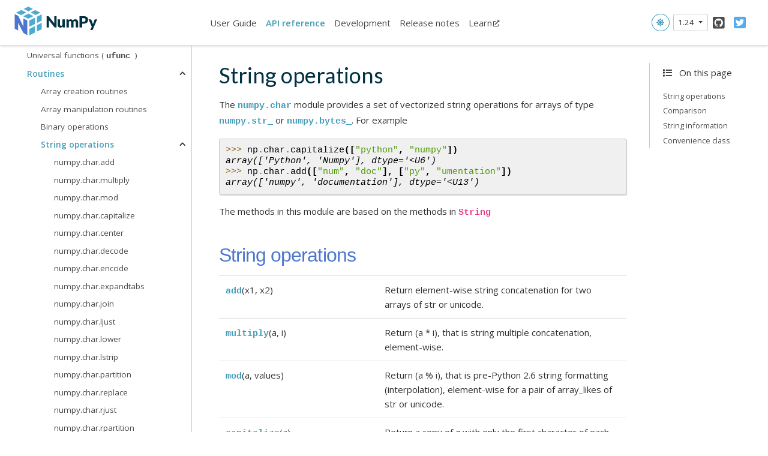

--- FILE ---
content_type: text/html; charset=utf-8
request_url: https://numpy.org/doc/1.24/reference/routines.char.html
body_size: 8719
content:

<!DOCTYPE html>

<html lang="en">
  <head>
    <meta charset="utf-8" />
    <meta name="viewport" content="width=device-width, initial-scale=1.0" /><meta name="generator" content="Docutils 0.19: https://docutils.sourceforge.io/" />

    <title>String operations &#8212; NumPy v1.24 Manual</title>
<script>
  document.documentElement.dataset.mode = localStorage.getItem("mode") || "light";
  document.documentElement.dataset.theme = localStorage.getItem("theme") || "light"
</script>

  <!-- Loaded before other Sphinx assets -->
  <link href="../_static/styles/theme.css?digest=92025949c220c2e29695" rel="stylesheet">
<link href="../_static/styles/pydata-sphinx-theme.css?digest=92025949c220c2e29695" rel="stylesheet">


  <link rel="stylesheet"
    href="../_static/vendor/fontawesome/5.13.0/css/all.min.css">
  <link rel="preload" as="font" type="font/woff2" crossorigin
    href="../_static/vendor/fontawesome/5.13.0/webfonts/fa-solid-900.woff2">
  <link rel="preload" as="font" type="font/woff2" crossorigin
    href="../_static/vendor/fontawesome/5.13.0/webfonts/fa-brands-400.woff2">

    <link rel="stylesheet" type="text/css" href="../_static/pygments.css" />
    <link rel="stylesheet" type="text/css" href="../_static/graphviz.css" />
    <link rel="stylesheet" type="text/css" href="../_static/plot_directive.css" />
    <link rel="stylesheet" type="text/css" href="../_static/design-style.4045f2051d55cab465a707391d5b2007.min.css" />
    <link rel="stylesheet" type="text/css" href="../_static/numpy.css" />

  <!-- Pre-loaded scripts that we'll load fully later -->
  <link rel="preload" as="script" href="../_static/scripts/pydata-sphinx-theme.js?digest=92025949c220c2e29695">

    <script data-url_root="../" id="documentation_options" src="../_static/documentation_options.js"></script>
    <script src="../_static/jquery.js"></script>
    <script src="../_static/underscore.js"></script>
    <script src="../_static/_sphinx_javascript_frameworks_compat.js"></script>
    <script src="../_static/doctools.js"></script>
    <script src="../_static/sphinx_highlight.js"></script>
    <script src="../_static/design-tabs.js"></script>
    <link rel="shortcut icon" href="../_static/favicon.ico"/>
    <link rel="index" title="Index" href="../genindex.html" />
    <link rel="search" title="Search" href="../search.html" />
    <link rel="next" title="numpy.char.add" href="generated/numpy.char.add.html" />
    <link rel="prev" title="numpy.binary_repr" href="generated/numpy.binary_repr.html" />
<meta name="viewport" content="width=device-width, initial-scale=1" />
<meta name="docsearch:language" content="en">
  </head>
  
  
  <body data-spy="scroll" data-target="#bd-toc-nav" data-offset="180" data-default-mode="light">
    <div class="bd-header-announcement container-fluid" id="banner">
      

    </div>

    
    <nav class="bd-header navbar navbar-light navbar-expand-lg bg-light fixed-top bd-navbar" id="navbar-main"><div class="bd-header__inner container-xl">

  <div id="navbar-start">
    
    
  


<a class="navbar-brand logo" href="../index.html">
  
  
  
  
    <img src="../_static/numpylogo.svg" class="logo__image only-light" alt="Logo image">
    <img src="../_static/numpylogo_dark.svg" class="logo__image only-dark" alt="Logo image">
  
  
</a>
    
  </div>

  <button class="navbar-toggler" type="button" data-toggle="collapse" data-target="#navbar-collapsible" aria-controls="navbar-collapsible" aria-expanded="false" aria-label="Toggle navigation">
    <span class="fas fa-bars"></span>
  </button>

  
  <div id="navbar-collapsible" class="col-lg-9 collapse navbar-collapse">
    <div id="navbar-center" class="mr-auto">
      
      <div class="navbar-center-item">
        <ul id="navbar-main-elements" class="navbar-nav">
    <li class="toctree-l1 nav-item">
 <a class="reference internal nav-link" href="../user/index.html">
  User Guide
 </a>
</li>

<li class="toctree-l1 current active nav-item">
 <a class="reference internal nav-link" href="index.html">
  API reference
 </a>
</li>

<li class="toctree-l1 nav-item">
 <a class="reference internal nav-link" href="../dev/index.html">
  Development
 </a>
</li>

<li class="toctree-l1 nav-item">
 <a class="reference internal nav-link" href="../release.html">
  Release notes
 </a>
</li>

    
    <li class="nav-item">
        <a class="nav-link nav-external" href="https://numpy.org/numpy-tutorials/">Learn<i class="fas fa-external-link-alt"></i></a>
    </li>
    
</ul>
      </div>
      
    </div>

    <div id="navbar-end">
      
      <div class="navbar-end-item">
        <span id="theme-switch" class="btn btn-sm btn-outline-primary navbar-btn rounded-circle">
    <a class="theme-switch" data-mode="light"><i class="fas fa-sun"></i></a>
    <a class="theme-switch" data-mode="dark"><i class="far fa-moon"></i></a>
    <a class="theme-switch" data-mode="auto"><i class="fas fa-adjust"></i></a>
</span>
      </div>
      
      <div class="navbar-end-item">
        <div class="dropdown" id="version_switcher">
    <button type="button" class="btn btn-sm navbar-btn dropdown-toggle" id="version_switcher_button" data-toggle="dropdown">
        1.24  <!-- this text may get changed later by javascript -->
        <span class="caret"></span>
    </button>
    <div id="version_switcher_menu" class="dropdown-menu list-group-flush py-0" aria-labelledby="version_switcher_button">
    <!-- dropdown will be populated by javascript on page load -->
    </div>
</div>

<!-- NOTE: this JS must live here (not in our global JS file) because it relies
     on being processed by Jinja before it is run (specifically for replacing
     variables reference/routines.char and {'version_match': '1.24', 'json_url': 'https://numpy.org/doc/_static/versions.json'}.
-->

<script type="text/javascript">
// Check if corresponding page path exists in other version of docs
// and, if so, go there instead of the homepage of the other docs version
function checkPageExistsAndRedirect(event) {
    const currentFilePath = "reference/routines.char.html",
          tryUrl = event.target.getAttribute("href");
    let otherDocsHomepage = tryUrl.replace(currentFilePath, "");
    $.ajax({
        type: 'HEAD',
        url: tryUrl,
        // if the page exists, go there
        success: function() {
            location.href = tryUrl;
        }
    }).fail(function() {
        location.href = otherDocsHomepage;
    });
    // this prevents the browser from following the href of the clicked node
    // (which is fine because this function takes care of redirecting)
    return false;
}

// Populate the version switcher from the JSON config file
(function () {
    $.getJSON("https://numpy.org/doc/_static/versions.json", function(data, textStatus, jqXHR) {
        const currentFilePath = "reference/routines.char.html";
        let btn = document.getElementById("version_switcher_button");
        // Set empty strings by default so that these attributes exist and can be used in CSS selectors
        btn.dataset["activeVersionName"] = "";
        btn.dataset["activeVersion"] = "";
        // create links to the corresponding page in the other docs versions
        $.each(data, function(index, entry) {
            // if no custom name specified (e.g., "latest"), use version string
            if (!("name" in entry)) {
                entry.name = entry.version;
            }
            // create the node
            const node = document.createElement("a");
            node.setAttribute("class", "list-group-item list-group-item-action py-1");
            node.textContent = `${entry.name}`;
            node.setAttribute("href", `${entry.url}${currentFilePath}`);
            // on click, AJAX calls will check if the linked page exists before
            // trying to redirect, and if not, will redirect to the homepage
            // for that version of the docs.
            node.onclick = checkPageExistsAndRedirect;
            // Add dataset values for the version and name in case people want
            // to apply CSS styling based on this information.
            node.dataset["versionName"] = entry.name;
            node.dataset["version"] = entry.version;

            $("#version_switcher_menu").append(node);
            // replace dropdown button text with the preferred display name of
            // this version, rather than using sphinx's 1.24 variable.
            // also highlight the dropdown entry for the currently-viewed
            // version's entry
            if (entry.version == "1.24") {
                node.classList.add("active");
                btn.innerText = btn.dataset["activeVersionName"] = entry.name;
                btn.dataset["activeVersion"] = entry.version;
            }
        });
    });
})();
</script>
      </div>
      
      <div class="navbar-end-item">
        <ul id="navbar-icon-links" class="navbar-nav" aria-label="Icon Links">
        <li class="nav-item">
          <a class="nav-link" href="https://github.com/numpy/numpy" rel="noopener" target="_blank" title="GitHub"><span><i class="fab fa-github-square"></i></span>
            <label class="sr-only">GitHub</label></a>
        </li>
        <li class="nav-item">
          <a class="nav-link" href="https://twitter.com/numpy_team" rel="noopener" target="_blank" title="Twitter"><span><i class="fab fa-twitter-square"></i></span>
            <label class="sr-only">Twitter</label></a>
        </li>
      </ul>
      </div>
      
    </div>
  </div>
</div>
    </nav>
    

    <div class="bd-container container-xl">
      <div class="bd-container__inner row">
          

<!-- Only show if we have sidebars configured, else just a small margin  -->
<div class="bd-sidebar-primary col-12 col-md-3 bd-sidebar">
  <div class="sidebar-start-items"><form class="bd-search d-flex align-items-center" action="../search.html" method="get">
  <i class="icon fas fa-search"></i>
  <input type="search" class="form-control" name="q" id="search-input" placeholder="Search the docs ..." aria-label="Search the docs ..." autocomplete="off" >
</form><nav class="bd-links" id="bd-docs-nav" aria-label="Main navigation">
  <div class="bd-toc-item active">
    <ul class="current nav bd-sidenav">
 <li class="toctree-l1">
  <a class="reference internal" href="arrays.html">
   Array objects
  </a>
 </li>
 <li class="toctree-l1">
  <a class="reference internal" href="array_api.html">
   Array API Standard Compatibility
  </a>
 </li>
 <li class="toctree-l1">
  <a class="reference internal" href="constants.html">
   Constants
  </a>
 </li>
 <li class="toctree-l1">
  <a class="reference internal" href="ufuncs.html">
   Universal functions (
   <code class="xref py py-class docutils literal notranslate">
    <span class="pre">
     ufunc
    </span>
   </code>
   )
  </a>
 </li>
 <li class="toctree-l1 current active has-children">
  <a class="reference internal" href="routines.html">
   Routines
  </a>
  <input checked="" class="toctree-checkbox" id="toctree-checkbox-1" name="toctree-checkbox-1" type="checkbox"/>
  <label for="toctree-checkbox-1">
   <i class="fas fa-chevron-down">
   </i>
  </label>
  <ul class="current">
   <li class="toctree-l2">
    <a class="reference internal" href="routines.array-creation.html">
     Array creation routines
    </a>
   </li>
   <li class="toctree-l2">
    <a class="reference internal" href="routines.array-manipulation.html">
     Array manipulation routines
    </a>
   </li>
   <li class="toctree-l2">
    <a class="reference internal" href="routines.bitwise.html">
     Binary operations
    </a>
   </li>
   <li class="toctree-l2 current active has-children">
    <a class="current reference internal" href="#">
     String operations
    </a>
    <input checked="" class="toctree-checkbox" id="toctree-checkbox-2" name="toctree-checkbox-2" type="checkbox"/>
    <label for="toctree-checkbox-2">
     <i class="fas fa-chevron-down">
     </i>
    </label>
    <ul>
     <li class="toctree-l3">
      <a class="reference internal" href="generated/numpy.char.add.html">
       numpy.char.add
      </a>
     </li>
     <li class="toctree-l3">
      <a class="reference internal" href="generated/numpy.char.multiply.html">
       numpy.char.multiply
      </a>
     </li>
     <li class="toctree-l3">
      <a class="reference internal" href="generated/numpy.char.mod.html">
       numpy.char.mod
      </a>
     </li>
     <li class="toctree-l3">
      <a class="reference internal" href="generated/numpy.char.capitalize.html">
       numpy.char.capitalize
      </a>
     </li>
     <li class="toctree-l3">
      <a class="reference internal" href="generated/numpy.char.center.html">
       numpy.char.center
      </a>
     </li>
     <li class="toctree-l3">
      <a class="reference internal" href="generated/numpy.char.decode.html">
       numpy.char.decode
      </a>
     </li>
     <li class="toctree-l3">
      <a class="reference internal" href="generated/numpy.char.encode.html">
       numpy.char.encode
      </a>
     </li>
     <li class="toctree-l3">
      <a class="reference internal" href="generated/numpy.char.expandtabs.html">
       numpy.char.expandtabs
      </a>
     </li>
     <li class="toctree-l3">
      <a class="reference internal" href="generated/numpy.char.join.html">
       numpy.char.join
      </a>
     </li>
     <li class="toctree-l3">
      <a class="reference internal" href="generated/numpy.char.ljust.html">
       numpy.char.ljust
      </a>
     </li>
     <li class="toctree-l3">
      <a class="reference internal" href="generated/numpy.char.lower.html">
       numpy.char.lower
      </a>
     </li>
     <li class="toctree-l3">
      <a class="reference internal" href="generated/numpy.char.lstrip.html">
       numpy.char.lstrip
      </a>
     </li>
     <li class="toctree-l3">
      <a class="reference internal" href="generated/numpy.char.partition.html">
       numpy.char.partition
      </a>
     </li>
     <li class="toctree-l3">
      <a class="reference internal" href="generated/numpy.char.replace.html">
       numpy.char.replace
      </a>
     </li>
     <li class="toctree-l3">
      <a class="reference internal" href="generated/numpy.char.rjust.html">
       numpy.char.rjust
      </a>
     </li>
     <li class="toctree-l3">
      <a class="reference internal" href="generated/numpy.char.rpartition.html">
       numpy.char.rpartition
      </a>
     </li>
     <li class="toctree-l3">
      <a class="reference internal" href="generated/numpy.char.rsplit.html">
       numpy.char.rsplit
      </a>
     </li>
     <li class="toctree-l3">
      <a class="reference internal" href="generated/numpy.char.rstrip.html">
       numpy.char.rstrip
      </a>
     </li>
     <li class="toctree-l3">
      <a class="reference internal" href="generated/numpy.char.split.html">
       numpy.char.split
      </a>
     </li>
     <li class="toctree-l3">
      <a class="reference internal" href="generated/numpy.char.splitlines.html">
       numpy.char.splitlines
      </a>
     </li>
     <li class="toctree-l3">
      <a class="reference internal" href="generated/numpy.char.strip.html">
       numpy.char.strip
      </a>
     </li>
     <li class="toctree-l3">
      <a class="reference internal" href="generated/numpy.char.swapcase.html">
       numpy.char.swapcase
      </a>
     </li>
     <li class="toctree-l3">
      <a class="reference internal" href="generated/numpy.char.title.html">
       numpy.char.title
      </a>
     </li>
     <li class="toctree-l3">
      <a class="reference internal" href="generated/numpy.char.translate.html">
       numpy.char.translate
      </a>
     </li>
     <li class="toctree-l3">
      <a class="reference internal" href="generated/numpy.char.upper.html">
       numpy.char.upper
      </a>
     </li>
     <li class="toctree-l3">
      <a class="reference internal" href="generated/numpy.char.zfill.html">
       numpy.char.zfill
      </a>
     </li>
     <li class="toctree-l3">
      <a class="reference internal" href="generated/numpy.char.equal.html">
       numpy.char.equal
      </a>
     </li>
     <li class="toctree-l3">
      <a class="reference internal" href="generated/numpy.char.not_equal.html">
       numpy.char.not_equal
      </a>
     </li>
     <li class="toctree-l3">
      <a class="reference internal" href="generated/numpy.char.greater_equal.html">
       numpy.char.greater_equal
      </a>
     </li>
     <li class="toctree-l3">
      <a class="reference internal" href="generated/numpy.char.less_equal.html">
       numpy.char.less_equal
      </a>
     </li>
     <li class="toctree-l3">
      <a class="reference internal" href="generated/numpy.char.greater.html">
       numpy.char.greater
      </a>
     </li>
     <li class="toctree-l3">
      <a class="reference internal" href="generated/numpy.char.less.html">
       numpy.char.less
      </a>
     </li>
     <li class="toctree-l3">
      <a class="reference internal" href="generated/numpy.char.compare_chararrays.html">
       numpy.char.compare_chararrays
      </a>
     </li>
     <li class="toctree-l3">
      <a class="reference internal" href="generated/numpy.char.count.html">
       numpy.char.count
      </a>
     </li>
     <li class="toctree-l3">
      <a class="reference internal" href="generated/numpy.char.endswith.html">
       numpy.char.endswith
      </a>
     </li>
     <li class="toctree-l3">
      <a class="reference internal" href="generated/numpy.char.find.html">
       numpy.char.find
      </a>
     </li>
     <li class="toctree-l3">
      <a class="reference internal" href="generated/numpy.char.index.html">
       numpy.char.index
      </a>
     </li>
     <li class="toctree-l3">
      <a class="reference internal" href="generated/numpy.char.isalpha.html">
       numpy.char.isalpha
      </a>
     </li>
     <li class="toctree-l3">
      <a class="reference internal" href="generated/numpy.char.isalnum.html">
       numpy.char.isalnum
      </a>
     </li>
     <li class="toctree-l3">
      <a class="reference internal" href="generated/numpy.char.isdecimal.html">
       numpy.char.isdecimal
      </a>
     </li>
     <li class="toctree-l3">
      <a class="reference internal" href="generated/numpy.char.isdigit.html">
       numpy.char.isdigit
      </a>
     </li>
     <li class="toctree-l3">
      <a class="reference internal" href="generated/numpy.char.islower.html">
       numpy.char.islower
      </a>
     </li>
     <li class="toctree-l3">
      <a class="reference internal" href="generated/numpy.char.isnumeric.html">
       numpy.char.isnumeric
      </a>
     </li>
     <li class="toctree-l3">
      <a class="reference internal" href="generated/numpy.char.isspace.html">
       numpy.char.isspace
      </a>
     </li>
     <li class="toctree-l3">
      <a class="reference internal" href="generated/numpy.char.istitle.html">
       numpy.char.istitle
      </a>
     </li>
     <li class="toctree-l3">
      <a class="reference internal" href="generated/numpy.char.isupper.html">
       numpy.char.isupper
      </a>
     </li>
     <li class="toctree-l3">
      <a class="reference internal" href="generated/numpy.char.rfind.html">
       numpy.char.rfind
      </a>
     </li>
     <li class="toctree-l3">
      <a class="reference internal" href="generated/numpy.char.rindex.html">
       numpy.char.rindex
      </a>
     </li>
     <li class="toctree-l3">
      <a class="reference internal" href="generated/numpy.char.startswith.html">
       numpy.char.startswith
      </a>
     </li>
     <li class="toctree-l3">
      <a class="reference internal" href="generated/numpy.char.str_len.html">
       numpy.char.str_len
      </a>
     </li>
     <li class="toctree-l3">
      <a class="reference internal" href="generated/numpy.char.array.html">
       numpy.char.array
      </a>
     </li>
     <li class="toctree-l3">
      <a class="reference internal" href="generated/numpy.char.asarray.html">
       numpy.char.asarray
      </a>
     </li>
     <li class="toctree-l3">
      <a class="reference internal" href="generated/numpy.char.chararray.html">
       numpy.char.chararray
      </a>
     </li>
    </ul>
   </li>
   <li class="toctree-l2">
    <a class="reference internal" href="routines.ctypeslib.html">
     C-Types Foreign Function Interface (
     <code class="xref py py-mod docutils literal notranslate">
      <span class="pre">
       numpy.ctypeslib
      </span>
     </code>
     )
    </a>
   </li>
   <li class="toctree-l2">
    <a class="reference internal" href="routines.datetime.html">
     Datetime Support Functions
    </a>
   </li>
   <li class="toctree-l2">
    <a class="reference internal" href="routines.dtype.html">
     Data type routines
    </a>
   </li>
   <li class="toctree-l2">
    <a class="reference internal" href="routines.dual.html">
     Optionally SciPy-accelerated routines (
     <code class="xref py py-mod docutils literal notranslate">
      <span class="pre">
       numpy.dual
      </span>
     </code>
     )
    </a>
   </li>
   <li class="toctree-l2">
    <a class="reference internal" href="routines.emath.html">
     Mathematical functions with automatic domain
    </a>
   </li>
   <li class="toctree-l2">
    <a class="reference internal" href="routines.err.html">
     Floating point error handling
    </a>
   </li>
   <li class="toctree-l2">
    <a class="reference internal" href="routines.fft.html">
     Discrete Fourier Transform (
     <code class="xref py py-mod docutils literal notranslate">
      <span class="pre">
       numpy.fft
      </span>
     </code>
     )
    </a>
   </li>
   <li class="toctree-l2">
    <a class="reference internal" href="routines.functional.html">
     Functional programming
    </a>
   </li>
   <li class="toctree-l2">
    <a class="reference internal" href="routines.help.html">
     NumPy-specific help functions
    </a>
   </li>
   <li class="toctree-l2">
    <a class="reference internal" href="routines.io.html">
     Input and output
    </a>
   </li>
   <li class="toctree-l2">
    <a class="reference internal" href="routines.linalg.html">
     Linear algebra (
     <code class="xref py py-mod docutils literal notranslate">
      <span class="pre">
       numpy.linalg
      </span>
     </code>
     )
    </a>
   </li>
   <li class="toctree-l2">
    <a class="reference internal" href="routines.logic.html">
     Logic functions
    </a>
   </li>
   <li class="toctree-l2">
    <a class="reference internal" href="routines.ma.html">
     Masked array operations
    </a>
   </li>
   <li class="toctree-l2">
    <a class="reference internal" href="routines.math.html">
     Mathematical functions
    </a>
   </li>
   <li class="toctree-l2">
    <a class="reference internal" href="routines.matlib.html">
     Matrix library (
     <code class="xref py py-mod docutils literal notranslate">
      <span class="pre">
       numpy.matlib
      </span>
     </code>
     )
    </a>
   </li>
   <li class="toctree-l2">
    <a class="reference internal" href="routines.other.html">
     Miscellaneous routines
    </a>
   </li>
   <li class="toctree-l2">
    <a class="reference internal" href="routines.padding.html">
     Padding Arrays
    </a>
   </li>
   <li class="toctree-l2">
    <a class="reference internal" href="routines.polynomials.html">
     Polynomials
    </a>
   </li>
   <li class="toctree-l2">
    <a class="reference internal" href="random/index.html">
     Random sampling (
     <code class="xref py py-mod docutils literal notranslate">
      <span class="pre">
       numpy.random
      </span>
     </code>
     )
    </a>
   </li>
   <li class="toctree-l2">
    <a class="reference internal" href="routines.set.html">
     Set routines
    </a>
   </li>
   <li class="toctree-l2">
    <a class="reference internal" href="routines.sort.html">
     Sorting, searching, and counting
    </a>
   </li>
   <li class="toctree-l2">
    <a class="reference internal" href="routines.statistics.html">
     Statistics
    </a>
   </li>
   <li class="toctree-l2">
    <a class="reference internal" href="routines.testing.html">
     Test Support (
     <code class="xref py py-mod docutils literal notranslate">
      <span class="pre">
       numpy.testing
      </span>
     </code>
     )
    </a>
   </li>
   <li class="toctree-l2">
    <a class="reference internal" href="routines.window.html">
     Window functions
    </a>
   </li>
  </ul>
 </li>
 <li class="toctree-l1">
  <a class="reference internal" href="typing.html">
   Typing (
   <code class="xref py py-mod docutils literal notranslate">
    <span class="pre">
     numpy.typing
    </span>
   </code>
   )
  </a>
 </li>
 <li class="toctree-l1">
  <a class="reference internal" href="global_state.html">
   Global State
  </a>
 </li>
 <li class="toctree-l1">
  <a class="reference internal" href="distutils.html">
   Packaging (
   <code class="xref py py-mod docutils literal notranslate">
    <span class="pre">
     numpy.distutils
    </span>
   </code>
   )
  </a>
 </li>
 <li class="toctree-l1">
  <a class="reference internal" href="distutils_guide.html">
   NumPy Distutils - Users Guide
  </a>
 </li>
 <li class="toctree-l1">
  <a class="reference internal" href="distutils_status_migration.html">
   Status of
   <code class="docutils literal notranslate">
    <span class="pre">
     numpy.distutils
    </span>
   </code>
   and migration advice
  </a>
 </li>
 <li class="toctree-l1">
  <a class="reference internal" href="c-api/index.html">
   NumPy C-API
  </a>
 </li>
 <li class="toctree-l1">
  <a class="reference internal" href="simd/index.html">
   CPU/SIMD Optimizations
  </a>
 </li>
 <li class="toctree-l1">
  <a class="reference internal" href="security.html">
   NumPy security
  </a>
 </li>
 <li class="toctree-l1">
  <a class="reference internal" href="swig.html">
   NumPy and SWIG
  </a>
 </li>
</ul>

  </div>
</nav>
  </div>
  <div class="sidebar-end-items">
  </div>
</div>


          


<div class="bd-sidebar-secondary d-none d-xl-block col-xl-2 bd-toc">
  
    
    <div class="toc-item">
      
<div class="tocsection onthispage mt-5 pt-1 pb-3">
    <i class="fas fa-list"></i> On this page
</div>

<nav id="bd-toc-nav">
    <ul class="visible nav section-nav flex-column">
 <li class="toc-h2 nav-item toc-entry">
  <a class="reference internal nav-link" href="#id1">
   String operations
  </a>
 </li>
 <li class="toc-h2 nav-item toc-entry">
  <a class="reference internal nav-link" href="#comparison">
   Comparison
  </a>
 </li>
 <li class="toc-h2 nav-item toc-entry">
  <a class="reference internal nav-link" href="#string-information">
   String information
  </a>
 </li>
 <li class="toc-h2 nav-item toc-entry">
  <a class="reference internal nav-link" href="#convenience-class">
   Convenience class
  </a>
 </li>
</ul>

</nav>
    </div>
    
    <div class="toc-item">
      
    </div>
    
  
</div>


          
          
          <div class="bd-content col-12 col-md-9 col-xl-7">
              
              <article class="bd-article" role="main">
                
  <section id="module-numpy.char">
<span id="string-operations"></span><h1>String operations<a class="headerlink" href="#module-numpy.char" title="Permalink to this heading">#</a></h1>
<p>The <a class="reference internal" href="#module-numpy.char" title="numpy.char"><code class="xref py py-obj docutils literal notranslate"><span class="pre">numpy.char</span></code></a> module provides a set of vectorized string
operations for arrays of type <a class="reference internal" href="arrays.scalars.html#numpy.str_" title="numpy.str_"><code class="xref py py-obj docutils literal notranslate"><span class="pre">numpy.str_</span></code></a> or <a class="reference internal" href="arrays.scalars.html#numpy.bytes_" title="numpy.bytes_"><code class="xref py py-obj docutils literal notranslate"><span class="pre">numpy.bytes_</span></code></a>. For example</p>
<div class="doctest highlight-default notranslate"><div class="highlight"><pre><span></span><span class="gp">&gt;&gt;&gt; </span><span class="n">np</span><span class="o">.</span><span class="n">char</span><span class="o">.</span><span class="n">capitalize</span><span class="p">([</span><span class="s2">&quot;python&quot;</span><span class="p">,</span> <span class="s2">&quot;numpy&quot;</span><span class="p">])</span>
<span class="go">array([&#39;Python&#39;, &#39;Numpy&#39;], dtype=&#39;&lt;U6&#39;)</span>
<span class="gp">&gt;&gt;&gt; </span><span class="n">np</span><span class="o">.</span><span class="n">char</span><span class="o">.</span><span class="n">add</span><span class="p">([</span><span class="s2">&quot;num&quot;</span><span class="p">,</span> <span class="s2">&quot;doc&quot;</span><span class="p">],</span> <span class="p">[</span><span class="s2">&quot;py&quot;</span><span class="p">,</span> <span class="s2">&quot;umentation&quot;</span><span class="p">])</span>
<span class="go">array([&#39;numpy&#39;, &#39;documentation&#39;], dtype=&#39;&lt;U13&#39;)</span>
</pre></div>
</div>
<p>The methods in this module are based on the methods in <code class="xref py py-mod docutils literal notranslate"><span class="pre">String</span></code></p>
<section id="id1">
<h2>String operations<a class="headerlink" href="#id1" title="Permalink to this heading">#</a></h2>
<table class="autosummary longtable table autosummary">
<tbody>
<tr class="row-odd"><td><p><a class="reference internal" href="generated/numpy.char.add.html#numpy.char.add" title="numpy.char.add"><code class="xref py py-obj docutils literal notranslate"><span class="pre">add</span></code></a>(x1, x2)</p></td>
<td><p>Return element-wise string concatenation for two arrays of str or unicode.</p></td>
</tr>
<tr class="row-even"><td><p><a class="reference internal" href="generated/numpy.char.multiply.html#numpy.char.multiply" title="numpy.char.multiply"><code class="xref py py-obj docutils literal notranslate"><span class="pre">multiply</span></code></a>(a, i)</p></td>
<td><p>Return (a * i), that is string multiple concatenation, element-wise.</p></td>
</tr>
<tr class="row-odd"><td><p><a class="reference internal" href="generated/numpy.char.mod.html#numpy.char.mod" title="numpy.char.mod"><code class="xref py py-obj docutils literal notranslate"><span class="pre">mod</span></code></a>(a, values)</p></td>
<td><p>Return (a % i), that is pre-Python 2.6 string formatting (interpolation), element-wise for a pair of array_likes of str or unicode.</p></td>
</tr>
<tr class="row-even"><td><p><a class="reference internal" href="generated/numpy.char.capitalize.html#numpy.char.capitalize" title="numpy.char.capitalize"><code class="xref py py-obj docutils literal notranslate"><span class="pre">capitalize</span></code></a>(a)</p></td>
<td><p>Return a copy of <em class="xref py py-obj">a</em> with only the first character of each element capitalized.</p></td>
</tr>
<tr class="row-odd"><td><p><a class="reference internal" href="generated/numpy.char.center.html#numpy.char.center" title="numpy.char.center"><code class="xref py py-obj docutils literal notranslate"><span class="pre">center</span></code></a>(a, width[, fillchar])</p></td>
<td><p>Return a copy of <em class="xref py py-obj">a</em> with its elements centered in a string of length <em class="xref py py-obj">width</em>.</p></td>
</tr>
<tr class="row-even"><td><p><a class="reference internal" href="generated/numpy.char.decode.html#numpy.char.decode" title="numpy.char.decode"><code class="xref py py-obj docutils literal notranslate"><span class="pre">decode</span></code></a>(a[, encoding, errors])</p></td>
<td><p>Calls <code class="docutils literal notranslate"><span class="pre">bytes.decode</span></code> element-wise.</p></td>
</tr>
<tr class="row-odd"><td><p><a class="reference internal" href="generated/numpy.char.encode.html#numpy.char.encode" title="numpy.char.encode"><code class="xref py py-obj docutils literal notranslate"><span class="pre">encode</span></code></a>(a[, encoding, errors])</p></td>
<td><p>Calls <em class="xref py py-obj">str.encode</em> element-wise.</p></td>
</tr>
<tr class="row-even"><td><p><a class="reference internal" href="generated/numpy.char.expandtabs.html#numpy.char.expandtabs" title="numpy.char.expandtabs"><code class="xref py py-obj docutils literal notranslate"><span class="pre">expandtabs</span></code></a>(a[, tabsize])</p></td>
<td><p>Return a copy of each string element where all tab characters are replaced by one or more spaces.</p></td>
</tr>
<tr class="row-odd"><td><p><a class="reference internal" href="generated/numpy.char.join.html#numpy.char.join" title="numpy.char.join"><code class="xref py py-obj docutils literal notranslate"><span class="pre">join</span></code></a>(sep, seq)</p></td>
<td><p>Return a string which is the concatenation of the strings in the sequence <em class="xref py py-obj">seq</em>.</p></td>
</tr>
<tr class="row-even"><td><p><a class="reference internal" href="generated/numpy.char.ljust.html#numpy.char.ljust" title="numpy.char.ljust"><code class="xref py py-obj docutils literal notranslate"><span class="pre">ljust</span></code></a>(a, width[, fillchar])</p></td>
<td><p>Return an array with the elements of <em class="xref py py-obj">a</em> left-justified in a string of length <em class="xref py py-obj">width</em>.</p></td>
</tr>
<tr class="row-odd"><td><p><a class="reference internal" href="generated/numpy.char.lower.html#numpy.char.lower" title="numpy.char.lower"><code class="xref py py-obj docutils literal notranslate"><span class="pre">lower</span></code></a>(a)</p></td>
<td><p>Return an array with the elements converted to lowercase.</p></td>
</tr>
<tr class="row-even"><td><p><a class="reference internal" href="generated/numpy.char.lstrip.html#numpy.char.lstrip" title="numpy.char.lstrip"><code class="xref py py-obj docutils literal notranslate"><span class="pre">lstrip</span></code></a>(a[, chars])</p></td>
<td><p>For each element in <em class="xref py py-obj">a</em>, return a copy with the leading characters removed.</p></td>
</tr>
<tr class="row-odd"><td><p><a class="reference internal" href="generated/numpy.char.partition.html#numpy.char.partition" title="numpy.char.partition"><code class="xref py py-obj docutils literal notranslate"><span class="pre">partition</span></code></a>(a, sep)</p></td>
<td><p>Partition each element in <em class="xref py py-obj">a</em> around <em class="xref py py-obj">sep</em>.</p></td>
</tr>
<tr class="row-even"><td><p><a class="reference internal" href="generated/numpy.char.replace.html#numpy.char.replace" title="numpy.char.replace"><code class="xref py py-obj docutils literal notranslate"><span class="pre">replace</span></code></a>(a, old, new[, count])</p></td>
<td><p>For each element in <em class="xref py py-obj">a</em>, return a copy of the string with all occurrences of substring <em class="xref py py-obj">old</em> replaced by <em class="xref py py-obj">new</em>.</p></td>
</tr>
<tr class="row-odd"><td><p><a class="reference internal" href="generated/numpy.char.rjust.html#numpy.char.rjust" title="numpy.char.rjust"><code class="xref py py-obj docutils literal notranslate"><span class="pre">rjust</span></code></a>(a, width[, fillchar])</p></td>
<td><p>Return an array with the elements of <em class="xref py py-obj">a</em> right-justified in a string of length <em class="xref py py-obj">width</em>.</p></td>
</tr>
<tr class="row-even"><td><p><a class="reference internal" href="generated/numpy.char.rpartition.html#numpy.char.rpartition" title="numpy.char.rpartition"><code class="xref py py-obj docutils literal notranslate"><span class="pre">rpartition</span></code></a>(a, sep)</p></td>
<td><p>Partition (split) each element around the right-most separator.</p></td>
</tr>
<tr class="row-odd"><td><p><a class="reference internal" href="generated/numpy.char.rsplit.html#numpy.char.rsplit" title="numpy.char.rsplit"><code class="xref py py-obj docutils literal notranslate"><span class="pre">rsplit</span></code></a>(a[, sep, maxsplit])</p></td>
<td><p>For each element in <em class="xref py py-obj">a</em>, return a list of the words in the string, using <em class="xref py py-obj">sep</em> as the delimiter string.</p></td>
</tr>
<tr class="row-even"><td><p><a class="reference internal" href="generated/numpy.char.rstrip.html#numpy.char.rstrip" title="numpy.char.rstrip"><code class="xref py py-obj docutils literal notranslate"><span class="pre">rstrip</span></code></a>(a[, chars])</p></td>
<td><p>For each element in <em class="xref py py-obj">a</em>, return a copy with the trailing characters removed.</p></td>
</tr>
<tr class="row-odd"><td><p><a class="reference internal" href="generated/numpy.char.split.html#numpy.char.split" title="numpy.char.split"><code class="xref py py-obj docutils literal notranslate"><span class="pre">split</span></code></a>(a[, sep, maxsplit])</p></td>
<td><p>For each element in <em class="xref py py-obj">a</em>, return a list of the words in the string, using <em class="xref py py-obj">sep</em> as the delimiter string.</p></td>
</tr>
<tr class="row-even"><td><p><a class="reference internal" href="generated/numpy.char.splitlines.html#numpy.char.splitlines" title="numpy.char.splitlines"><code class="xref py py-obj docutils literal notranslate"><span class="pre">splitlines</span></code></a>(a[, keepends])</p></td>
<td><p>For each element in <em class="xref py py-obj">a</em>, return a list of the lines in the element, breaking at line boundaries.</p></td>
</tr>
<tr class="row-odd"><td><p><a class="reference internal" href="generated/numpy.char.strip.html#numpy.char.strip" title="numpy.char.strip"><code class="xref py py-obj docutils literal notranslate"><span class="pre">strip</span></code></a>(a[, chars])</p></td>
<td><p>For each element in <em class="xref py py-obj">a</em>, return a copy with the leading and trailing characters removed.</p></td>
</tr>
<tr class="row-even"><td><p><a class="reference internal" href="generated/numpy.char.swapcase.html#numpy.char.swapcase" title="numpy.char.swapcase"><code class="xref py py-obj docutils literal notranslate"><span class="pre">swapcase</span></code></a>(a)</p></td>
<td><p>Return element-wise a copy of the string with uppercase characters converted to lowercase and vice versa.</p></td>
</tr>
<tr class="row-odd"><td><p><a class="reference internal" href="generated/numpy.char.title.html#numpy.char.title" title="numpy.char.title"><code class="xref py py-obj docutils literal notranslate"><span class="pre">title</span></code></a>(a)</p></td>
<td><p>Return element-wise title cased version of string or unicode.</p></td>
</tr>
<tr class="row-even"><td><p><a class="reference internal" href="generated/numpy.char.translate.html#numpy.char.translate" title="numpy.char.translate"><code class="xref py py-obj docutils literal notranslate"><span class="pre">translate</span></code></a>(a, table[, deletechars])</p></td>
<td><p>For each element in <em class="xref py py-obj">a</em>, return a copy of the string where all characters occurring in the optional argument <em class="xref py py-obj">deletechars</em> are removed, and the remaining characters have been mapped through the given translation table.</p></td>
</tr>
<tr class="row-odd"><td><p><a class="reference internal" href="generated/numpy.char.upper.html#numpy.char.upper" title="numpy.char.upper"><code class="xref py py-obj docutils literal notranslate"><span class="pre">upper</span></code></a>(a)</p></td>
<td><p>Return an array with the elements converted to uppercase.</p></td>
</tr>
<tr class="row-even"><td><p><a class="reference internal" href="generated/numpy.char.zfill.html#numpy.char.zfill" title="numpy.char.zfill"><code class="xref py py-obj docutils literal notranslate"><span class="pre">zfill</span></code></a>(a, width)</p></td>
<td><p>Return the numeric string left-filled with zeros</p></td>
</tr>
</tbody>
</table>
</section>
<section id="comparison">
<h2>Comparison<a class="headerlink" href="#comparison" title="Permalink to this heading">#</a></h2>
<p>Unlike the standard numpy comparison operators, the ones in the <em class="xref py py-obj">char</em>
module strip trailing whitespace characters before performing the
comparison.</p>
<table class="autosummary longtable table autosummary">
<tbody>
<tr class="row-odd"><td><p><a class="reference internal" href="generated/numpy.char.equal.html#numpy.char.equal" title="numpy.char.equal"><code class="xref py py-obj docutils literal notranslate"><span class="pre">equal</span></code></a>(x1, x2)</p></td>
<td><p>Return (x1 == x2) element-wise.</p></td>
</tr>
<tr class="row-even"><td><p><a class="reference internal" href="generated/numpy.char.not_equal.html#numpy.char.not_equal" title="numpy.char.not_equal"><code class="xref py py-obj docutils literal notranslate"><span class="pre">not_equal</span></code></a>(x1, x2)</p></td>
<td><p>Return (x1 != x2) element-wise.</p></td>
</tr>
<tr class="row-odd"><td><p><a class="reference internal" href="generated/numpy.char.greater_equal.html#numpy.char.greater_equal" title="numpy.char.greater_equal"><code class="xref py py-obj docutils literal notranslate"><span class="pre">greater_equal</span></code></a>(x1, x2)</p></td>
<td><p>Return (x1 &gt;= x2) element-wise.</p></td>
</tr>
<tr class="row-even"><td><p><a class="reference internal" href="generated/numpy.char.less_equal.html#numpy.char.less_equal" title="numpy.char.less_equal"><code class="xref py py-obj docutils literal notranslate"><span class="pre">less_equal</span></code></a>(x1, x2)</p></td>
<td><p>Return (x1 &lt;= x2) element-wise.</p></td>
</tr>
<tr class="row-odd"><td><p><a class="reference internal" href="generated/numpy.char.greater.html#numpy.char.greater" title="numpy.char.greater"><code class="xref py py-obj docutils literal notranslate"><span class="pre">greater</span></code></a>(x1, x2)</p></td>
<td><p>Return (x1 &gt; x2) element-wise.</p></td>
</tr>
<tr class="row-even"><td><p><a class="reference internal" href="generated/numpy.char.less.html#numpy.char.less" title="numpy.char.less"><code class="xref py py-obj docutils literal notranslate"><span class="pre">less</span></code></a>(x1, x2)</p></td>
<td><p>Return (x1 &lt; x2) element-wise.</p></td>
</tr>
<tr class="row-odd"><td><p><a class="reference internal" href="generated/numpy.char.compare_chararrays.html#numpy.char.compare_chararrays" title="numpy.char.compare_chararrays"><code class="xref py py-obj docutils literal notranslate"><span class="pre">compare_chararrays</span></code></a>(a1, a2, cmp, rstrip)</p></td>
<td><p>Performs element-wise comparison of two string arrays using the comparison operator specified by <em class="xref py py-obj">cmp_op</em>.</p></td>
</tr>
</tbody>
</table>
</section>
<section id="string-information">
<h2>String information<a class="headerlink" href="#string-information" title="Permalink to this heading">#</a></h2>
<table class="autosummary longtable table autosummary">
<tbody>
<tr class="row-odd"><td><p><a class="reference internal" href="generated/numpy.char.count.html#numpy.char.count" title="numpy.char.count"><code class="xref py py-obj docutils literal notranslate"><span class="pre">count</span></code></a>(a, sub[, start, end])</p></td>
<td><p>Returns an array with the number of non-overlapping occurrences of substring <em class="xref py py-obj">sub</em> in the range [<em class="xref py py-obj">start</em>, <em class="xref py py-obj">end</em>].</p></td>
</tr>
<tr class="row-even"><td><p><a class="reference internal" href="generated/numpy.char.endswith.html#numpy.char.endswith" title="numpy.char.endswith"><code class="xref py py-obj docutils literal notranslate"><span class="pre">endswith</span></code></a>(a, suffix[, start, end])</p></td>
<td><p>Returns a boolean array which is <em class="xref py py-obj">True</em> where the string element in <em class="xref py py-obj">a</em> ends with <em class="xref py py-obj">suffix</em>, otherwise <em class="xref py py-obj">False</em>.</p></td>
</tr>
<tr class="row-odd"><td><p><a class="reference internal" href="generated/numpy.char.find.html#numpy.char.find" title="numpy.char.find"><code class="xref py py-obj docutils literal notranslate"><span class="pre">find</span></code></a>(a, sub[, start, end])</p></td>
<td><p>For each element, return the lowest index in the string where substring <em class="xref py py-obj">sub</em> is found.</p></td>
</tr>
<tr class="row-even"><td><p><a class="reference internal" href="generated/numpy.char.index.html#numpy.char.index" title="numpy.char.index"><code class="xref py py-obj docutils literal notranslate"><span class="pre">index</span></code></a>(a, sub[, start, end])</p></td>
<td><p>Like <a class="reference internal" href="generated/numpy.char.find.html#numpy.char.find" title="numpy.char.find"><code class="xref py py-obj docutils literal notranslate"><span class="pre">find</span></code></a>, but raises <em class="xref py py-obj">ValueError</em> when the substring is not found.</p></td>
</tr>
<tr class="row-odd"><td><p><a class="reference internal" href="generated/numpy.char.isalpha.html#numpy.char.isalpha" title="numpy.char.isalpha"><code class="xref py py-obj docutils literal notranslate"><span class="pre">isalpha</span></code></a>(a)</p></td>
<td><p>Returns true for each element if all characters in the string are alphabetic and there is at least one character, false otherwise.</p></td>
</tr>
<tr class="row-even"><td><p><a class="reference internal" href="generated/numpy.char.isalnum.html#numpy.char.isalnum" title="numpy.char.isalnum"><code class="xref py py-obj docutils literal notranslate"><span class="pre">isalnum</span></code></a>(a)</p></td>
<td><p>Returns true for each element if all characters in the string are alphanumeric and there is at least one character, false otherwise.</p></td>
</tr>
<tr class="row-odd"><td><p><a class="reference internal" href="generated/numpy.char.isdecimal.html#numpy.char.isdecimal" title="numpy.char.isdecimal"><code class="xref py py-obj docutils literal notranslate"><span class="pre">isdecimal</span></code></a>(a)</p></td>
<td><p>For each element, return True if there are only decimal characters in the element.</p></td>
</tr>
<tr class="row-even"><td><p><a class="reference internal" href="generated/numpy.char.isdigit.html#numpy.char.isdigit" title="numpy.char.isdigit"><code class="xref py py-obj docutils literal notranslate"><span class="pre">isdigit</span></code></a>(a)</p></td>
<td><p>Returns true for each element if all characters in the string are digits and there is at least one character, false otherwise.</p></td>
</tr>
<tr class="row-odd"><td><p><a class="reference internal" href="generated/numpy.char.islower.html#numpy.char.islower" title="numpy.char.islower"><code class="xref py py-obj docutils literal notranslate"><span class="pre">islower</span></code></a>(a)</p></td>
<td><p>Returns true for each element if all cased characters in the string are lowercase and there is at least one cased character, false otherwise.</p></td>
</tr>
<tr class="row-even"><td><p><a class="reference internal" href="generated/numpy.char.isnumeric.html#numpy.char.isnumeric" title="numpy.char.isnumeric"><code class="xref py py-obj docutils literal notranslate"><span class="pre">isnumeric</span></code></a>(a)</p></td>
<td><p>For each element, return True if there are only numeric characters in the element.</p></td>
</tr>
<tr class="row-odd"><td><p><a class="reference internal" href="generated/numpy.char.isspace.html#numpy.char.isspace" title="numpy.char.isspace"><code class="xref py py-obj docutils literal notranslate"><span class="pre">isspace</span></code></a>(a)</p></td>
<td><p>Returns true for each element if there are only whitespace characters in the string and there is at least one character, false otherwise.</p></td>
</tr>
<tr class="row-even"><td><p><a class="reference internal" href="generated/numpy.char.istitle.html#numpy.char.istitle" title="numpy.char.istitle"><code class="xref py py-obj docutils literal notranslate"><span class="pre">istitle</span></code></a>(a)</p></td>
<td><p>Returns true for each element if the element is a titlecased string and there is at least one character, false otherwise.</p></td>
</tr>
<tr class="row-odd"><td><p><a class="reference internal" href="generated/numpy.char.isupper.html#numpy.char.isupper" title="numpy.char.isupper"><code class="xref py py-obj docutils literal notranslate"><span class="pre">isupper</span></code></a>(a)</p></td>
<td><p>Return true for each element if all cased characters in the string are uppercase and there is at least one character, false otherwise.</p></td>
</tr>
<tr class="row-even"><td><p><a class="reference internal" href="generated/numpy.char.rfind.html#numpy.char.rfind" title="numpy.char.rfind"><code class="xref py py-obj docutils literal notranslate"><span class="pre">rfind</span></code></a>(a, sub[, start, end])</p></td>
<td><p>For each element in <em class="xref py py-obj">a</em>, return the highest index in the string where substring <em class="xref py py-obj">sub</em> is found, such that <em class="xref py py-obj">sub</em> is contained within [<em class="xref py py-obj">start</em>, <em class="xref py py-obj">end</em>].</p></td>
</tr>
<tr class="row-odd"><td><p><a class="reference internal" href="generated/numpy.char.rindex.html#numpy.char.rindex" title="numpy.char.rindex"><code class="xref py py-obj docutils literal notranslate"><span class="pre">rindex</span></code></a>(a, sub[, start, end])</p></td>
<td><p>Like <a class="reference internal" href="generated/numpy.char.rfind.html#numpy.char.rfind" title="numpy.char.rfind"><code class="xref py py-obj docutils literal notranslate"><span class="pre">rfind</span></code></a>, but raises <em class="xref py py-obj">ValueError</em> when the substring <em class="xref py py-obj">sub</em> is not found.</p></td>
</tr>
<tr class="row-even"><td><p><a class="reference internal" href="generated/numpy.char.startswith.html#numpy.char.startswith" title="numpy.char.startswith"><code class="xref py py-obj docutils literal notranslate"><span class="pre">startswith</span></code></a>(a, prefix[, start, end])</p></td>
<td><p>Returns a boolean array which is <em class="xref py py-obj">True</em> where the string element in <em class="xref py py-obj">a</em> starts with <em class="xref py py-obj">prefix</em>, otherwise <em class="xref py py-obj">False</em>.</p></td>
</tr>
<tr class="row-odd"><td><p><a class="reference internal" href="generated/numpy.char.str_len.html#numpy.char.str_len" title="numpy.char.str_len"><code class="xref py py-obj docutils literal notranslate"><span class="pre">str_len</span></code></a>(a)</p></td>
<td><p>Return len(a) element-wise.</p></td>
</tr>
</tbody>
</table>
</section>
<section id="convenience-class">
<h2>Convenience class<a class="headerlink" href="#convenience-class" title="Permalink to this heading">#</a></h2>
<table class="autosummary longtable table autosummary">
<tbody>
<tr class="row-odd"><td><p><a class="reference internal" href="generated/numpy.char.array.html#numpy.char.array" title="numpy.char.array"><code class="xref py py-obj docutils literal notranslate"><span class="pre">array</span></code></a>(obj[, itemsize, copy, unicode, order])</p></td>
<td><p>Create a <a class="reference internal" href="generated/numpy.char.chararray.html#numpy.char.chararray" title="numpy.char.chararray"><code class="xref py py-obj docutils literal notranslate"><span class="pre">chararray</span></code></a>.</p></td>
</tr>
<tr class="row-even"><td><p><a class="reference internal" href="generated/numpy.char.asarray.html#numpy.char.asarray" title="numpy.char.asarray"><code class="xref py py-obj docutils literal notranslate"><span class="pre">asarray</span></code></a>(obj[, itemsize, unicode, order])</p></td>
<td><p>Convert the input to a <a class="reference internal" href="generated/numpy.char.chararray.html#numpy.char.chararray" title="numpy.char.chararray"><code class="xref py py-obj docutils literal notranslate"><span class="pre">chararray</span></code></a>, copying the data only if necessary.</p></td>
</tr>
<tr class="row-odd"><td><p><a class="reference internal" href="generated/numpy.char.chararray.html#numpy.char.chararray" title="numpy.char.chararray"><code class="xref py py-obj docutils literal notranslate"><span class="pre">chararray</span></code></a>(shape[, itemsize, unicode, ...])</p></td>
<td><p>Provides a convenient view on arrays of string and unicode values.</p></td>
</tr>
</tbody>
</table>
</section>
</section>


              </article>
              

              
              <footer class="bd-footer-article">
                  <!-- Previous / next buttons -->
<div class='prev-next-area'>
  <a class='left-prev' id="prev-link" href="generated/numpy.binary_repr.html" title="previous page">
      <i class="fas fa-angle-left"></i>
      <div class="prev-next-info">
          <p class="prev-next-subtitle">previous</p>
          <p class="prev-next-title">numpy.binary_repr</p>
      </div>
  </a>
  <a class='right-next' id="next-link" href="generated/numpy.char.add.html" title="next page">
  <div class="prev-next-info">
      <p class="prev-next-subtitle">next</p>
      <p class="prev-next-title">numpy.char.add</p>
  </div>
  <i class="fas fa-angle-right"></i>
  </a>
</div>
              </footer>
              
          </div>
          
      </div>
    </div>

  
  
  <!-- Scripts loaded after <body> so the DOM is not blocked -->
  <script src="../_static/scripts/pydata-sphinx-theme.js?digest=92025949c220c2e29695"></script>

<footer class="bd-footer"><div class="bd-footer__inner container">
  
  <div class="footer-item">
    <p class="copyright">
    &copy; Copyright 2008-2022, NumPy Developers.<br>
</p>
  </div>
  
  <div class="footer-item">
    <p class="sphinx-version">
Created using <a href="http://sphinx-doc.org/">Sphinx</a> 5.3.0.<br>
</p>
  </div>
  
</div>
</footer>
  <script defer src="https://static.cloudflareinsights.com/beacon.min.js/vcd15cbe7772f49c399c6a5babf22c1241717689176015" integrity="sha512-ZpsOmlRQV6y907TI0dKBHq9Md29nnaEIPlkf84rnaERnq6zvWvPUqr2ft8M1aS28oN72PdrCzSjY4U6VaAw1EQ==" data-cf-beacon='{"version":"2024.11.0","token":"f02b77b6fbcf4229aa0f4247afbdad50","r":1,"server_timing":{"name":{"cfCacheStatus":true,"cfEdge":true,"cfExtPri":true,"cfL4":true,"cfOrigin":true,"cfSpeedBrain":true},"location_startswith":null}}' crossorigin="anonymous"></script>
</body>
</html>

--- FILE ---
content_type: text/html; charset=utf-8
request_url: https://numpy.org/doc/stable/reference/routines.char.html
body_size: 8965
content:

<!DOCTYPE html>


<html lang="en" data-content_root="../" data-theme="light">

  <head>
    <meta charset="utf-8" />
    <meta name="viewport" content="width=device-width, initial-scale=1.0" /><meta name="viewport" content="width=device-width, initial-scale=1" />

    <title>Legacy fixed-width string functionality &#8212; NumPy v2.4 Manual</title>
  
  
  
  <script data-cfasync="false">
    document.documentElement.dataset.mode = localStorage.getItem("mode") || "light";
    document.documentElement.dataset.theme = localStorage.getItem("theme") || "light";
  </script>
  <!--
    this give us a css class that will be invisible only if js is disabled
  -->
  <noscript>
    <style>
      .pst-js-only { display: none !important; }

    </style>
  </noscript>
  
  <!-- Loaded before other Sphinx assets -->
  <link href="../_static/styles/theme.css?digest=8878045cc6db502f8baf" rel="stylesheet" />
<link href="../_static/styles/pydata-sphinx-theme.css?digest=8878045cc6db502f8baf" rel="stylesheet" />

    <link rel="stylesheet" type="text/css" href="../_static/pygments.css?v=8f2a1f02" />
    <link rel="stylesheet" type="text/css" href="../_static/graphviz.css?v=eafc0fe6" />
    <link rel="stylesheet" type="text/css" href="../_static/plot_directive.css" />
    <link rel="stylesheet" type="text/css" href="../_static/copybutton.css?v=76b2166b" />
    <link rel="stylesheet" type="text/css" href="https://fonts.googleapis.com/css?family=Vibur" />
    <link rel="stylesheet" type="text/css" href="../_static/jupyterlite_sphinx.css?v=8ee2c72c" />
    <link rel="stylesheet" type="text/css" href="../_static/sphinx-design.min.css?v=95c83b7e" />
    <link rel="stylesheet" type="text/css" href="../_static/numpy.css?v=e8edb4a7" />
  
  <!-- So that users can add custom icons -->
  <script src="../_static/scripts/fontawesome.js?digest=8878045cc6db502f8baf"></script>
  <!-- Pre-loaded scripts that we'll load fully later -->
  <link rel="preload" as="script" href="../_static/scripts/bootstrap.js?digest=8878045cc6db502f8baf" />
<link rel="preload" as="script" href="../_static/scripts/pydata-sphinx-theme.js?digest=8878045cc6db502f8baf" />

    <script src="../_static/documentation_options.js?v=90807eb0"></script>
    <script src="../_static/doctools.js?v=888ff710"></script>
    <script src="../_static/sphinx_highlight.js?v=dc90522c"></script>
    <script src="../_static/clipboard.min.js?v=a7894cd8"></script>
    <script src="../_static/copybutton.js?v=30646c52"></script>
    <script src="../_static/jupyterlite_sphinx.js?v=96e329c5"></script>
    <script src="../_static/design-tabs.js?v=f930bc37"></script>
    <script data-domain="numpy.org/doc/stable/" defer="defer" src="https://views.scientific-python.org/js/script.js"></script>
    <script>DOCUMENTATION_OPTIONS.pagename = 'reference/routines.char';</script>
    <script>
        DOCUMENTATION_OPTIONS.theme_version = '0.16.1';
        DOCUMENTATION_OPTIONS.theme_switcher_json_url = 'https://numpy.org/doc/_static/versions.json';
        DOCUMENTATION_OPTIONS.theme_switcher_version_match = '2.4';
        DOCUMENTATION_OPTIONS.show_version_warning_banner =
            true;
        </script>
    <link rel="icon" href="../_static/favicon.ico"/>
    <link rel="index" title="Index" href="../genindex.html" />
    <link rel="search" title="Search" href="../search.html" />
    <link rel="next" title="numpy.char.add" href="generated/numpy.char.add.html" />
    <link rel="prev" title="Version information" href="routines.version.html" />
  <meta name="viewport" content="width=device-width, initial-scale=1"/>
  <meta name="docsearch:language" content="en"/>
  <meta name="docsearch:version" content="2.4" />
    <meta name="docbuild:last-update" content="Dec 21, 2025"/>
  </head>
  
  
  <body data-bs-spy="scroll" data-bs-target=".bd-toc-nav" data-offset="180" data-bs-root-margin="0px 0px -60%" data-default-mode="light">

  
  
  <div id="pst-skip-link" class="skip-link d-print-none"><a href="#main-content">Skip to main content</a></div>
  
  <div id="pst-scroll-pixel-helper"></div>
  
  <button type="button" class="btn rounded-pill" id="pst-back-to-top">
    <i class="fa-solid fa-arrow-up"></i>Back to top</button>

  
  <dialog id="pst-search-dialog">
    
<form class="bd-search d-flex align-items-center"
      action="../search.html"
      method="get">
  <i class="fa-solid fa-magnifying-glass"></i>
  <input type="search"
         class="form-control"
         name="q"
         placeholder="Search the docs ..."
         aria-label="Search the docs ..."
         autocomplete="off"
         autocorrect="off"
         autocapitalize="off"
         spellcheck="false"/>
  <span class="search-button__kbd-shortcut"><kbd class="kbd-shortcut__modifier">Ctrl</kbd>+<kbd>K</kbd></span>
</form>
  </dialog>

  <div class="pst-async-banner-revealer d-none">
  <aside id="bd-header-version-warning" class="d-none d-print-none" aria-label="Version warning"></aside>
</div>

  
    <header class="bd-header navbar navbar-expand-lg bd-navbar d-print-none">
<div class="bd-header__inner bd-page-width">
  <button class="pst-navbar-icon sidebar-toggle primary-toggle" aria-label="Site navigation">
    <span class="fa-solid fa-bars"></span>
  </button>
  
  
  <div class="col-lg-3 navbar-header-items__start">
    
      <div class="navbar-item">

  
    
  

<a class="navbar-brand logo" href="../index.html">
  
  
  
  
  
    
    
    
    <img src="../_static/numpylogo.svg" class="logo__image only-light" alt="NumPy v2.4 Manual - Home"/>
    <img src="../_static/numpylogo_dark.svg" class="logo__image only-dark pst-js-only" alt="NumPy v2.4 Manual - Home"/>
  
  
</a></div>
    
  </div>
  
  <div class="col-lg-9 navbar-header-items">
    
    <div class="me-auto navbar-header-items__center">
      
        <div class="navbar-item">
<nav>
  <ul class="bd-navbar-elements navbar-nav">
    
<li class="nav-item ">
  <a class="nav-link nav-internal" href="../user/index.html">
    User Guide
  </a>
</li>


<li class="nav-item current active">
  <a class="nav-link nav-internal" href="index.html">
    API reference
  </a>
</li>


<li class="nav-item ">
  <a class="nav-link nav-internal" href="../building/index.html">
    Building from source
  </a>
</li>


<li class="nav-item ">
  <a class="nav-link nav-internal" href="../dev/index.html">
    Development
  </a>
</li>


<li class="nav-item ">
  <a class="nav-link nav-internal" href="../release.html">
    Release notes
  </a>
</li>


<li class="nav-item ">
  <a class="nav-link nav-external" href="https://numpy.org/numpy-tutorials/">
    Learn
  </a>
</li>

            <li class="nav-item dropdown">
                <button class="btn dropdown-toggle nav-item" type="button"
                data-bs-toggle="dropdown" aria-expanded="false"
                aria-controls="pst-nav-more-links">
                    More
                </button>
                <ul id="pst-nav-more-links" class="dropdown-menu">
                    
<li class=" ">
  <a class="nav-link dropdown-item nav-external" href="https://numpy.org/neps">
    NEPs
  </a>
</li>

                </ul>
            </li>
            
  </ul>
</nav></div>
      
    </div>
    
    
    <div class="navbar-header-items__end">
      
      
        <div class="navbar-item">

<button class="btn btn-sm pst-navbar-icon search-button search-button__button pst-js-only" title="Search" aria-label="Search" data-bs-placement="bottom" data-bs-toggle="tooltip">
    <i class="fa-solid fa-magnifying-glass fa-lg"></i>
</button></div>
      
        <div class="navbar-item">

<button class="btn btn-sm nav-link pst-navbar-icon theme-switch-button pst-js-only" aria-label="Color mode" data-bs-title="Color mode"  data-bs-placement="bottom" data-bs-toggle="tooltip">
  <i class="theme-switch fa-solid fa-sun                fa-lg" data-mode="light" title="Light"></i>
  <i class="theme-switch fa-solid fa-moon               fa-lg" data-mode="dark"  title="Dark"></i>
  <i class="theme-switch fa-solid fa-circle-half-stroke fa-lg" data-mode="auto"  title="System Settings"></i>
</button></div>
      
        <div class="navbar-item">
<div class="version-switcher__container dropdown pst-js-only">
  <button id="pst-version-switcher-button-2"
    type="button"
    class="version-switcher__button btn btn-sm dropdown-toggle"
    data-bs-toggle="dropdown"
    aria-haspopup="listbox"
    aria-controls="pst-version-switcher-list-2"
    aria-label="Version switcher list"
  >
    Choose version  <!-- this text may get changed later by javascript -->
    <span class="caret"></span>
  </button>
  <div id="pst-version-switcher-list-2"
    class="version-switcher__menu dropdown-menu list-group-flush py-0"
    role="listbox" aria-labelledby="pst-version-switcher-button-2">
    <!-- dropdown will be populated by javascript on page load -->
  </div>
</div></div>
      
        <div class="navbar-item"><ul class="navbar-icon-links"
    aria-label="Icon Links">
        <li class="nav-item">
          
          
          
          
          
          
          
          
          <a href="https://github.com/numpy/numpy" title="GitHub" class="nav-link pst-navbar-icon" rel="noopener" target="_blank" data-bs-toggle="tooltip" data-bs-placement="bottom"><i class="fa-brands fa-square-github fa-lg" aria-hidden="true"></i>
            <span class="sr-only">GitHub</span></a>
        </li>
</ul></div>
      
    </div>
    
  </div>
  
  

  
    <button class="pst-navbar-icon sidebar-toggle secondary-toggle" aria-label="On this page">
      <span class="fa-solid fa-outdent"></span>
    </button>
  
</div>

    </header>
  

  <div class="bd-container">
    <div class="bd-container__inner bd-page-width">
      
      
      
      <dialog id="pst-primary-sidebar-modal"></dialog>
      <div id="pst-primary-sidebar" class="bd-sidebar-primary bd-sidebar">
        

  
  <div class="sidebar-header-items sidebar-primary__section">
    
    
      <div class="sidebar-header-items__center">
        
          
          
            <div class="navbar-item">
<nav>
  <ul class="bd-navbar-elements navbar-nav">
    
<li class="nav-item ">
  <a class="nav-link nav-internal" href="../user/index.html">
    User Guide
  </a>
</li>


<li class="nav-item current active">
  <a class="nav-link nav-internal" href="index.html">
    API reference
  </a>
</li>


<li class="nav-item ">
  <a class="nav-link nav-internal" href="../building/index.html">
    Building from source
  </a>
</li>


<li class="nav-item ">
  <a class="nav-link nav-internal" href="../dev/index.html">
    Development
  </a>
</li>


<li class="nav-item ">
  <a class="nav-link nav-internal" href="../release.html">
    Release notes
  </a>
</li>


<li class="nav-item ">
  <a class="nav-link nav-external" href="https://numpy.org/numpy-tutorials/">
    Learn
  </a>
</li>


<li class="nav-item ">
  <a class="nav-link nav-external" href="https://numpy.org/neps">
    NEPs
  </a>
</li>

  </ul>
</nav></div>
          
        
      </div>
    
    
    
      <div class="sidebar-header-items__end">
        
          <div class="navbar-item">

<button class="btn btn-sm pst-navbar-icon search-button search-button__button pst-js-only" title="Search" aria-label="Search" data-bs-placement="bottom" data-bs-toggle="tooltip">
    <i class="fa-solid fa-magnifying-glass fa-lg"></i>
</button></div>
        
          <div class="navbar-item">

<button class="btn btn-sm nav-link pst-navbar-icon theme-switch-button pst-js-only" aria-label="Color mode" data-bs-title="Color mode"  data-bs-placement="bottom" data-bs-toggle="tooltip">
  <i class="theme-switch fa-solid fa-sun                fa-lg" data-mode="light" title="Light"></i>
  <i class="theme-switch fa-solid fa-moon               fa-lg" data-mode="dark"  title="Dark"></i>
  <i class="theme-switch fa-solid fa-circle-half-stroke fa-lg" data-mode="auto"  title="System Settings"></i>
</button></div>
        
          <div class="navbar-item">
<div class="version-switcher__container dropdown pst-js-only">
  <button id="pst-version-switcher-button-3"
    type="button"
    class="version-switcher__button btn btn-sm dropdown-toggle"
    data-bs-toggle="dropdown"
    aria-haspopup="listbox"
    aria-controls="pst-version-switcher-list-3"
    aria-label="Version switcher list"
  >
    Choose version  <!-- this text may get changed later by javascript -->
    <span class="caret"></span>
  </button>
  <div id="pst-version-switcher-list-3"
    class="version-switcher__menu dropdown-menu list-group-flush py-0"
    role="listbox" aria-labelledby="pst-version-switcher-button-3">
    <!-- dropdown will be populated by javascript on page load -->
  </div>
</div></div>
        
          <div class="navbar-item"><ul class="navbar-icon-links"
    aria-label="Icon Links">
        <li class="nav-item">
          
          
          
          
          
          
          
          
          <a href="https://github.com/numpy/numpy" title="GitHub" class="nav-link pst-navbar-icon" rel="noopener" target="_blank" data-bs-toggle="tooltip" data-bs-placement="bottom"><i class="fa-brands fa-square-github fa-lg" aria-hidden="true"></i>
            <span class="sr-only">GitHub</span></a>
        </li>
</ul></div>
        
      </div>
    
  </div>
  
    <div class="sidebar-primary-items__start sidebar-primary__section">
        <div class="sidebar-primary-item">
<nav class="bd-docs-nav bd-links"
     aria-label="Section Navigation">
  <p class="bd-links__title" role="heading" aria-level="1">Section Navigation</p>
  <div class="bd-toc-item navbar-nav"><ul class="current nav bd-sidenav">
<li class="toctree-l1 current active has-children"><a class="reference internal" href="module_structure.html">NumPy’s module structure</a><details open="open"><summary><span class="toctree-toggle" role="presentation"><i class="fa-solid fa-chevron-down"></i></span></summary><ul class="current">
<li class="toctree-l2"><a class="reference internal" href="routines.exceptions.html">numpy.exceptions</a></li>
<li class="toctree-l2"><a class="reference internal" href="routines.fft.html">numpy.fft</a></li>
<li class="toctree-l2"><a class="reference internal" href="routines.linalg.html">numpy.linalg</a></li>
<li class="toctree-l2"><a class="reference internal" href="routines.polynomials-package.html">numpy.polynomial</a></li>
<li class="toctree-l2"><a class="reference internal" href="random/index.html">numpy.random</a></li>
<li class="toctree-l2"><a class="reference internal" href="routines.strings.html">numpy.strings</a></li>
<li class="toctree-l2"><a class="reference internal" href="routines.testing.html">numpy.testing</a></li>
<li class="toctree-l2"><a class="reference internal" href="typing.html">numpy.typing</a></li>
<li class="toctree-l2"><a class="reference internal" href="routines.ctypeslib.html">numpy.ctypeslib</a></li>
<li class="toctree-l2"><a class="reference internal" href="routines.dtypes.html">numpy.dtypes</a></li>
<li class="toctree-l2"><a class="reference internal" href="routines.emath.html">numpy.emath</a></li>
<li class="toctree-l2"><a class="reference internal" href="routines.lib.html">numpy.lib</a></li>
<li class="toctree-l2"><a class="reference internal" href="routines.rec.html">numpy.rec</a></li>
<li class="toctree-l2"><a class="reference internal" href="routines.version.html">numpy.version</a></li>
<li class="toctree-l2 current active has-children"><a class="current reference internal" href="#">numpy.char</a><details open="open"><summary><span class="toctree-toggle" role="presentation"><i class="fa-solid fa-chevron-down"></i></span></summary><ul>
<li class="toctree-l3"><a class="reference internal" href="generated/numpy.char.add.html">numpy.char.add</a></li>
<li class="toctree-l3"><a class="reference internal" href="generated/numpy.char.multiply.html">numpy.char.multiply</a></li>
<li class="toctree-l3"><a class="reference internal" href="generated/numpy.char.mod.html">numpy.char.mod</a></li>
<li class="toctree-l3"><a class="reference internal" href="generated/numpy.char.capitalize.html">numpy.char.capitalize</a></li>
<li class="toctree-l3"><a class="reference internal" href="generated/numpy.char.center.html">numpy.char.center</a></li>
<li class="toctree-l3"><a class="reference internal" href="generated/numpy.char.decode.html">numpy.char.decode</a></li>
<li class="toctree-l3"><a class="reference internal" href="generated/numpy.char.encode.html">numpy.char.encode</a></li>
<li class="toctree-l3"><a class="reference internal" href="generated/numpy.char.expandtabs.html">numpy.char.expandtabs</a></li>
<li class="toctree-l3"><a class="reference internal" href="generated/numpy.char.join.html">numpy.char.join</a></li>
<li class="toctree-l3"><a class="reference internal" href="generated/numpy.char.ljust.html">numpy.char.ljust</a></li>
<li class="toctree-l3"><a class="reference internal" href="generated/numpy.char.lower.html">numpy.char.lower</a></li>
<li class="toctree-l3"><a class="reference internal" href="generated/numpy.char.lstrip.html">numpy.char.lstrip</a></li>
<li class="toctree-l3"><a class="reference internal" href="generated/numpy.char.partition.html">numpy.char.partition</a></li>
<li class="toctree-l3"><a class="reference internal" href="generated/numpy.char.replace.html">numpy.char.replace</a></li>
<li class="toctree-l3"><a class="reference internal" href="generated/numpy.char.rjust.html">numpy.char.rjust</a></li>
<li class="toctree-l3"><a class="reference internal" href="generated/numpy.char.rpartition.html">numpy.char.rpartition</a></li>
<li class="toctree-l3"><a class="reference internal" href="generated/numpy.char.rsplit.html">numpy.char.rsplit</a></li>
<li class="toctree-l3"><a class="reference internal" href="generated/numpy.char.rstrip.html">numpy.char.rstrip</a></li>
<li class="toctree-l3"><a class="reference internal" href="generated/numpy.char.split.html">numpy.char.split</a></li>
<li class="toctree-l3"><a class="reference internal" href="generated/numpy.char.splitlines.html">numpy.char.splitlines</a></li>
<li class="toctree-l3"><a class="reference internal" href="generated/numpy.char.strip.html">numpy.char.strip</a></li>
<li class="toctree-l3"><a class="reference internal" href="generated/numpy.char.swapcase.html">numpy.char.swapcase</a></li>
<li class="toctree-l3"><a class="reference internal" href="generated/numpy.char.title.html">numpy.char.title</a></li>
<li class="toctree-l3"><a class="reference internal" href="generated/numpy.char.translate.html">numpy.char.translate</a></li>
<li class="toctree-l3"><a class="reference internal" href="generated/numpy.char.upper.html">numpy.char.upper</a></li>
<li class="toctree-l3"><a class="reference internal" href="generated/numpy.char.zfill.html">numpy.char.zfill</a></li>
<li class="toctree-l3"><a class="reference internal" href="generated/numpy.char.equal.html">numpy.char.equal</a></li>
<li class="toctree-l3"><a class="reference internal" href="generated/numpy.char.not_equal.html">numpy.char.not_equal</a></li>
<li class="toctree-l3"><a class="reference internal" href="generated/numpy.char.greater_equal.html">numpy.char.greater_equal</a></li>
<li class="toctree-l3"><a class="reference internal" href="generated/numpy.char.less_equal.html">numpy.char.less_equal</a></li>
<li class="toctree-l3"><a class="reference internal" href="generated/numpy.char.greater.html">numpy.char.greater</a></li>
<li class="toctree-l3"><a class="reference internal" href="generated/numpy.char.less.html">numpy.char.less</a></li>
<li class="toctree-l3"><a class="reference internal" href="generated/numpy.char.compare_chararrays.html">numpy.char.compare_chararrays</a></li>
<li class="toctree-l3"><a class="reference internal" href="generated/numpy.char.count.html">numpy.char.count</a></li>
<li class="toctree-l3"><a class="reference internal" href="generated/numpy.char.endswith.html">numpy.char.endswith</a></li>
<li class="toctree-l3"><a class="reference internal" href="generated/numpy.char.find.html">numpy.char.find</a></li>
<li class="toctree-l3"><a class="reference internal" href="generated/numpy.char.index.html">numpy.char.index</a></li>
<li class="toctree-l3"><a class="reference internal" href="generated/numpy.char.isalpha.html">numpy.char.isalpha</a></li>
<li class="toctree-l3"><a class="reference internal" href="generated/numpy.char.isalnum.html">numpy.char.isalnum</a></li>
<li class="toctree-l3"><a class="reference internal" href="generated/numpy.char.isdecimal.html">numpy.char.isdecimal</a></li>
<li class="toctree-l3"><a class="reference internal" href="generated/numpy.char.isdigit.html">numpy.char.isdigit</a></li>
<li class="toctree-l3"><a class="reference internal" href="generated/numpy.char.islower.html">numpy.char.islower</a></li>
<li class="toctree-l3"><a class="reference internal" href="generated/numpy.char.isnumeric.html">numpy.char.isnumeric</a></li>
<li class="toctree-l3"><a class="reference internal" href="generated/numpy.char.isspace.html">numpy.char.isspace</a></li>
<li class="toctree-l3"><a class="reference internal" href="generated/numpy.char.istitle.html">numpy.char.istitle</a></li>
<li class="toctree-l3"><a class="reference internal" href="generated/numpy.char.isupper.html">numpy.char.isupper</a></li>
<li class="toctree-l3"><a class="reference internal" href="generated/numpy.char.rfind.html">numpy.char.rfind</a></li>
<li class="toctree-l3"><a class="reference internal" href="generated/numpy.char.rindex.html">numpy.char.rindex</a></li>
<li class="toctree-l3"><a class="reference internal" href="generated/numpy.char.startswith.html">numpy.char.startswith</a></li>
<li class="toctree-l3"><a class="reference internal" href="generated/numpy.char.str_len.html">numpy.char.str_len</a></li>
<li class="toctree-l3"><a class="reference internal" href="generated/numpy.char.array.html">numpy.char.array</a></li>
<li class="toctree-l3"><a class="reference internal" href="generated/numpy.char.asarray.html">numpy.char.asarray</a></li>
<li class="toctree-l3"><a class="reference internal" href="generated/numpy.char.chararray.html">numpy.char.chararray</a></li>
</ul>
</details></li>
<li class="toctree-l2"><a class="reference internal" href="distutils.html">numpy.distutils</a></li>
<li class="toctree-l2"><a class="reference internal" href="../f2py/index.html">numpy.f2py</a></li>
<li class="toctree-l2"><a class="reference internal" href="routines.ma.html">numpy.ma</a></li>
<li class="toctree-l2"><a class="reference internal" href="routines.matlib.html">numpy.matlib</a></li>
</ul>
</details></li>
</ul>
<ul class="nav bd-sidenav">
<li class="toctree-l1"><a class="reference internal" href="arrays.html">Array objects</a></li>
</ul>
<ul class="nav bd-sidenav">
<li class="toctree-l1"><a class="reference internal" href="ufuncs.html">Universal functions (<code class="xref py py-class docutils literal notranslate"><span class="pre">ufunc</span></code>)</a></li>
</ul>
<ul class="nav bd-sidenav">
<li class="toctree-l1"><a class="reference internal" href="routines.html">Routines and objects by topic</a></li>
</ul>
<ul class="nav bd-sidenav">
<li class="toctree-l1"><a class="reference internal" href="typing.html">Typing (<code class="xref py py-mod docutils literal notranslate"><span class="pre">numpy.typing</span></code>)</a></li>
<li class="toctree-l1"><a class="reference internal" href="distutils.html">Packaging</a></li>
</ul>
<ul class="nav bd-sidenav">
<li class="toctree-l1"><a class="reference internal" href="c-api/index.html">NumPy C-API</a></li>
</ul>
<ul class="nav bd-sidenav">
<li class="toctree-l1"><a class="reference internal" href="array_api.html">Array API standard compatibility</a></li>
<li class="toctree-l1"><a class="reference internal" href="simd/index.html">CPU/SIMD optimizations</a></li>
<li class="toctree-l1"><a class="reference internal" href="thread_safety.html">Thread Safety</a></li>
<li class="toctree-l1"><a class="reference internal" href="global_state.html">Global Configuration Options</a></li>
<li class="toctree-l1"><a class="reference internal" href="security.html">NumPy security</a></li>
<li class="toctree-l1"><a class="reference internal" href="testing.html">Testing guidelines</a></li>
<li class="toctree-l1"><a class="reference internal" href="distutils_status_migration.html">Status of <code class="docutils literal notranslate"><span class="pre">numpy.distutils</span></code> and migration advice</a></li>
<li class="toctree-l1"><a class="reference internal" href="distutils_guide.html"><code class="docutils literal notranslate"><span class="pre">numpy.distutils</span></code> user guide</a></li>
<li class="toctree-l1"><a class="reference internal" href="swig.html">NumPy and SWIG</a></li>
</ul>
</div>
</nav></div>
    </div>
  
  
  <div class="sidebar-primary-items__end sidebar-primary__section">
      <div class="sidebar-primary-item">
<div id="ethical-ad-placement"
      class="flat"
      data-ea-publisher="readthedocs"
      data-ea-type="readthedocs-sidebar"
      data-ea-manual="true">
</div></div>
  </div>


      </div>
      
      <main id="main-content" class="bd-main" role="main">
        
        
          <div class="bd-content">
            <div class="bd-article-container">
              
              <div class="bd-header-article d-print-none">
<div class="header-article-items header-article__inner">
  
    <div class="header-article-items__start">
      
        <div class="header-article-item">

<nav aria-label="Breadcrumb" class="d-print-none">
  <ul class="bd-breadcrumbs">
    
    <li class="breadcrumb-item breadcrumb-home">
      <a href="../index.html" class="nav-link" aria-label="Home">
        <i class="fa-solid fa-home"></i>
      </a>
    </li>
    
    <li class="breadcrumb-item"><a href="index.html" class="nav-link">NumPy reference</a></li>
    
    
    <li class="breadcrumb-item"><a href="module_structure.html" class="nav-link">NumPy’s module structure</a></li>
    
    <li class="breadcrumb-item active" aria-current="page"><span class="ellipsis">Legacy fixed-width string functionality</span></li>
  </ul>
</nav>
</div>
      
    </div>
  
  
</div>
</div>
              
              
              
                
<div id="searchbox"></div>
                <article class="bd-article">
                  
  <section id="module-numpy.char">
<span id="legacy-fixed-width-string-functionality"></span><span id="routines-char"></span><h1>Legacy fixed-width string functionality<a class="headerlink" href="#module-numpy.char" title="Link to this heading">#</a></h1>
<div class="admonition-legacy admonition">
<p class="admonition-title">Legacy</p>
<p>This submodule is considered legacy and will no longer receive updates. This could also mean it will be removed in future NumPy versions. The string operations in this module, as well as the <a class="reference internal" href="generated/numpy.char.chararray.html#numpy.char.chararray" title="numpy.char.chararray"><code class="xref py py-obj docutils literal notranslate"><span class="pre">numpy.char.chararray</span></code></a>
class, are planned to be deprecated in the future. Use <a class="reference internal" href="routines.strings.html#module-numpy.strings" title="numpy.strings"><code class="xref py py-obj docutils literal notranslate"><span class="pre">numpy.strings</span></code></a>
instead.</p>
</div>
<p>The <a class="reference internal" href="#module-numpy.char" title="numpy.char"><code class="xref py py-obj docutils literal notranslate"><span class="pre">numpy.char</span></code></a> module provides a set of vectorized string
operations for arrays of type <a class="reference internal" href="arrays.scalars.html#numpy.str_" title="numpy.str_"><code class="xref py py-obj docutils literal notranslate"><span class="pre">numpy.str_</span></code></a> or <a class="reference internal" href="arrays.scalars.html#numpy.bytes_" title="numpy.bytes_"><code class="xref py py-obj docutils literal notranslate"><span class="pre">numpy.bytes_</span></code></a>. For example</p>
<div class="try_examples_outer_container docutils container" id="8cfb8405-6ca1-499a-92cd-aa39d4fcba65">
<div class="try_examples_button_container"><button class="try_examples_button" onclick="window.tryExamplesShowIframe('8cfb8405-6ca1-499a-92cd-aa39d4fcba65','ba5e4442-965e-4c8c-a51a-f714bbf21dd7','24939b80-2218-45d3-bbe9-242f5a6dd3c3','../lite/tree/../notebooks/index.html?path=da86b2d7_98d8_4a48_9c5a_de6ba5307553.ipynb','None')">Try it in your browser!</button></div><div class="try_examples_content docutils container">
<div class="doctest highlight-default notranslate"><div class="highlight"><pre><span></span><span class="gp">&gt;&gt;&gt; </span><span class="kn">import</span><span class="w"> </span><span class="nn">numpy</span><span class="w"> </span><span class="k">as</span><span class="w"> </span><span class="nn">np</span>
<span class="gp">&gt;&gt;&gt; </span><span class="n">np</span><span class="o">.</span><span class="n">char</span><span class="o">.</span><span class="n">capitalize</span><span class="p">([</span><span class="s2">&quot;python&quot;</span><span class="p">,</span> <span class="s2">&quot;numpy&quot;</span><span class="p">])</span>
<span class="go">array([&#39;Python&#39;, &#39;Numpy&#39;], dtype=&#39;&lt;U6&#39;)</span>
<span class="gp">&gt;&gt;&gt; </span><span class="n">np</span><span class="o">.</span><span class="n">char</span><span class="o">.</span><span class="n">add</span><span class="p">([</span><span class="s2">&quot;num&quot;</span><span class="p">,</span> <span class="s2">&quot;doc&quot;</span><span class="p">],</span> <span class="p">[</span><span class="s2">&quot;py&quot;</span><span class="p">,</span> <span class="s2">&quot;umentation&quot;</span><span class="p">])</span>
<span class="go">array([&#39;numpy&#39;, &#39;documentation&#39;], dtype=&#39;&lt;U13&#39;)</span>
</pre></div>
</div>
</div>
</div>
<div id="24939b80-2218-45d3-bbe9-242f5a6dd3c3" class="try_examples_outer_iframe  hidden"><div class="try_examples_button_container"><button class="try_examples_button" onclick="window.tryExamplesHideIframe('8cfb8405-6ca1-499a-92cd-aa39d4fcba65','24939b80-2218-45d3-bbe9-242f5a6dd3c3')">Go Back</button><button class="try_examples_button" onclick="window.openInNewTab('8cfb8405-6ca1-499a-92cd-aa39d4fcba65','24939b80-2218-45d3-bbe9-242f5a6dd3c3')">Open In Tab</button></div><div id="ba5e4442-965e-4c8c-a51a-f714bbf21dd7" class="jupyterlite_sphinx_iframe_container"></div></div><script>document.addEventListener("DOMContentLoaded", function() {window.loadTryExamplesConfig("../try_examples.json");});</script><p>The methods in this module are based on the methods in <a class="reference external" href="https://docs.python.org/3/library/string.html#module-string" title="(in Python v3.14)"><code class="xref py py-mod docutils literal notranslate"><span class="pre">string</span></code></a></p>
<section id="string-operations">
<h2>String operations<a class="headerlink" href="#string-operations" title="Link to this heading">#</a></h2>
<div class="pst-scrollable-table-container"><table class="autosummary longtable table autosummary">
<tbody>
<tr class="row-odd"><td><p><a class="reference internal" href="generated/numpy.char.add.html#numpy.char.add" title="numpy.char.add"><code class="xref py py-obj docutils literal notranslate"><span class="pre">add</span></code></a>(x1, x2, /[, out, where, casting, order, ...])</p></td>
<td><p>Add arguments element-wise.</p></td>
</tr>
<tr class="row-even"><td><p><a class="reference internal" href="generated/numpy.char.multiply.html#numpy.char.multiply" title="numpy.char.multiply"><code class="xref py py-obj docutils literal notranslate"><span class="pre">multiply</span></code></a>(a, i)</p></td>
<td><p>Return (a * i), that is string multiple concatenation, element-wise.</p></td>
</tr>
<tr class="row-odd"><td><p><a class="reference internal" href="generated/numpy.char.mod.html#numpy.char.mod" title="numpy.char.mod"><code class="xref py py-obj docutils literal notranslate"><span class="pre">mod</span></code></a>(a, values)</p></td>
<td><p>Return (a % i), that is pre-Python 2.6 string formatting (interpolation), element-wise for a pair of array_likes of str or unicode.</p></td>
</tr>
<tr class="row-even"><td><p><a class="reference internal" href="generated/numpy.char.capitalize.html#numpy.char.capitalize" title="numpy.char.capitalize"><code class="xref py py-obj docutils literal notranslate"><span class="pre">capitalize</span></code></a>(a)</p></td>
<td><p>Return a copy of <code class="docutils literal notranslate"><span class="pre">a</span></code> with only the first character of each element capitalized.</p></td>
</tr>
<tr class="row-odd"><td><p><a class="reference internal" href="generated/numpy.char.center.html#numpy.char.center" title="numpy.char.center"><code class="xref py py-obj docutils literal notranslate"><span class="pre">center</span></code></a>(a, width[, fillchar])</p></td>
<td><p>Return a copy of <em class="xref py py-obj">a</em> with its elements centered in a string of length <em class="xref py py-obj">width</em>.</p></td>
</tr>
<tr class="row-even"><td><p><a class="reference internal" href="generated/numpy.char.decode.html#numpy.char.decode" title="numpy.char.decode"><code class="xref py py-obj docutils literal notranslate"><span class="pre">decode</span></code></a>(a[, encoding, errors])</p></td>
<td><p>Calls <a class="reference external" href="https://docs.python.org/3/library/stdtypes.html#bytes.decode" title="(in Python v3.14)"><code class="xref py py-meth docutils literal notranslate"><span class="pre">bytes.decode</span></code></a> element-wise.</p></td>
</tr>
<tr class="row-odd"><td><p><a class="reference internal" href="generated/numpy.char.encode.html#numpy.char.encode" title="numpy.char.encode"><code class="xref py py-obj docutils literal notranslate"><span class="pre">encode</span></code></a>(a[, encoding, errors])</p></td>
<td><p>Calls <a class="reference external" href="https://docs.python.org/3/library/stdtypes.html#str.encode" title="(in Python v3.14)"><code class="xref py py-meth docutils literal notranslate"><span class="pre">str.encode</span></code></a> element-wise.</p></td>
</tr>
<tr class="row-even"><td><p><a class="reference internal" href="generated/numpy.char.expandtabs.html#numpy.char.expandtabs" title="numpy.char.expandtabs"><code class="xref py py-obj docutils literal notranslate"><span class="pre">expandtabs</span></code></a>(a[, tabsize])</p></td>
<td><p>Return a copy of each string element where all tab characters are replaced by one or more spaces.</p></td>
</tr>
<tr class="row-odd"><td><p><a class="reference internal" href="generated/numpy.char.join.html#numpy.char.join" title="numpy.char.join"><code class="xref py py-obj docutils literal notranslate"><span class="pre">join</span></code></a>(sep, seq)</p></td>
<td><p>Return a string which is the concatenation of the strings in the sequence <em class="xref py py-obj">seq</em>.</p></td>
</tr>
<tr class="row-even"><td><p><a class="reference internal" href="generated/numpy.char.ljust.html#numpy.char.ljust" title="numpy.char.ljust"><code class="xref py py-obj docutils literal notranslate"><span class="pre">ljust</span></code></a>(a, width[, fillchar])</p></td>
<td><p>Return an array with the elements of <em class="xref py py-obj">a</em> left-justified in a string of length <em class="xref py py-obj">width</em>.</p></td>
</tr>
<tr class="row-odd"><td><p><a class="reference internal" href="generated/numpy.char.lower.html#numpy.char.lower" title="numpy.char.lower"><code class="xref py py-obj docutils literal notranslate"><span class="pre">lower</span></code></a>(a)</p></td>
<td><p>Return an array with the elements converted to lowercase.</p></td>
</tr>
<tr class="row-even"><td><p><a class="reference internal" href="generated/numpy.char.lstrip.html#numpy.char.lstrip" title="numpy.char.lstrip"><code class="xref py py-obj docutils literal notranslate"><span class="pre">lstrip</span></code></a>(a[, chars])</p></td>
<td><p>For each element in <em class="xref py py-obj">a</em>, return a copy with the leading characters removed.</p></td>
</tr>
<tr class="row-odd"><td><p><a class="reference internal" href="generated/numpy.char.partition.html#numpy.char.partition" title="numpy.char.partition"><code class="xref py py-obj docutils literal notranslate"><span class="pre">partition</span></code></a>(a, sep)</p></td>
<td><p>Partition each element in <em class="xref py py-obj">a</em> around <em class="xref py py-obj">sep</em>.</p></td>
</tr>
<tr class="row-even"><td><p><a class="reference internal" href="generated/numpy.char.replace.html#numpy.char.replace" title="numpy.char.replace"><code class="xref py py-obj docutils literal notranslate"><span class="pre">replace</span></code></a>(a, old, new[, count])</p></td>
<td><p>For each element in <code class="docutils literal notranslate"><span class="pre">a</span></code>, return a copy of the string with occurrences of substring <code class="docutils literal notranslate"><span class="pre">old</span></code> replaced by <code class="docutils literal notranslate"><span class="pre">new</span></code>.</p></td>
</tr>
<tr class="row-odd"><td><p><a class="reference internal" href="generated/numpy.char.rjust.html#numpy.char.rjust" title="numpy.char.rjust"><code class="xref py py-obj docutils literal notranslate"><span class="pre">rjust</span></code></a>(a, width[, fillchar])</p></td>
<td><p>Return an array with the elements of <em class="xref py py-obj">a</em> right-justified in a string of length <em class="xref py py-obj">width</em>.</p></td>
</tr>
<tr class="row-even"><td><p><a class="reference internal" href="generated/numpy.char.rpartition.html#numpy.char.rpartition" title="numpy.char.rpartition"><code class="xref py py-obj docutils literal notranslate"><span class="pre">rpartition</span></code></a>(a, sep)</p></td>
<td><p>Partition (split) each element around the right-most separator.</p></td>
</tr>
<tr class="row-odd"><td><p><a class="reference internal" href="generated/numpy.char.rsplit.html#numpy.char.rsplit" title="numpy.char.rsplit"><code class="xref py py-obj docutils literal notranslate"><span class="pre">rsplit</span></code></a>(a[, sep, maxsplit])</p></td>
<td><p>For each element in <em class="xref py py-obj">a</em>, return a list of the words in the string, using <em class="xref py py-obj">sep</em> as the delimiter string.</p></td>
</tr>
<tr class="row-even"><td><p><a class="reference internal" href="generated/numpy.char.rstrip.html#numpy.char.rstrip" title="numpy.char.rstrip"><code class="xref py py-obj docutils literal notranslate"><span class="pre">rstrip</span></code></a>(a[, chars])</p></td>
<td><p>For each element in <em class="xref py py-obj">a</em>, return a copy with the trailing characters removed.</p></td>
</tr>
<tr class="row-odd"><td><p><a class="reference internal" href="generated/numpy.char.split.html#numpy.char.split" title="numpy.char.split"><code class="xref py py-obj docutils literal notranslate"><span class="pre">split</span></code></a>(a[, sep, maxsplit])</p></td>
<td><p>For each element in <em class="xref py py-obj">a</em>, return a list of the words in the string, using <em class="xref py py-obj">sep</em> as the delimiter string.</p></td>
</tr>
<tr class="row-even"><td><p><a class="reference internal" href="generated/numpy.char.splitlines.html#numpy.char.splitlines" title="numpy.char.splitlines"><code class="xref py py-obj docutils literal notranslate"><span class="pre">splitlines</span></code></a>(a[, keepends])</p></td>
<td><p>For each element in <em class="xref py py-obj">a</em>, return a list of the lines in the element, breaking at line boundaries.</p></td>
</tr>
<tr class="row-odd"><td><p><a class="reference internal" href="generated/numpy.char.strip.html#numpy.char.strip" title="numpy.char.strip"><code class="xref py py-obj docutils literal notranslate"><span class="pre">strip</span></code></a>(a[, chars])</p></td>
<td><p>For each element in <em class="xref py py-obj">a</em>, return a copy with the leading and trailing characters removed.</p></td>
</tr>
<tr class="row-even"><td><p><a class="reference internal" href="generated/numpy.char.swapcase.html#numpy.char.swapcase" title="numpy.char.swapcase"><code class="xref py py-obj docutils literal notranslate"><span class="pre">swapcase</span></code></a>(a)</p></td>
<td><p>Return element-wise a copy of the string with uppercase characters converted to lowercase and vice versa.</p></td>
</tr>
<tr class="row-odd"><td><p><a class="reference internal" href="generated/numpy.char.title.html#numpy.char.title" title="numpy.char.title"><code class="xref py py-obj docutils literal notranslate"><span class="pre">title</span></code></a>(a)</p></td>
<td><p>Return element-wise title cased version of string or unicode.</p></td>
</tr>
<tr class="row-even"><td><p><a class="reference internal" href="generated/numpy.char.translate.html#numpy.char.translate" title="numpy.char.translate"><code class="xref py py-obj docutils literal notranslate"><span class="pre">translate</span></code></a>(a, table[, deletechars])</p></td>
<td><p>For each element in <em class="xref py py-obj">a</em>, return a copy of the string where all characters occurring in the optional argument <em class="xref py py-obj">deletechars</em> are removed, and the remaining characters have been mapped through the given translation table.</p></td>
</tr>
<tr class="row-odd"><td><p><a class="reference internal" href="generated/numpy.char.upper.html#numpy.char.upper" title="numpy.char.upper"><code class="xref py py-obj docutils literal notranslate"><span class="pre">upper</span></code></a>(a)</p></td>
<td><p>Return an array with the elements converted to uppercase.</p></td>
</tr>
<tr class="row-even"><td><p><a class="reference internal" href="generated/numpy.char.zfill.html#numpy.char.zfill" title="numpy.char.zfill"><code class="xref py py-obj docutils literal notranslate"><span class="pre">zfill</span></code></a>(a, width)</p></td>
<td><p>Return the numeric string left-filled with zeros.</p></td>
</tr>
</tbody>
</table>
</div>
</section>
<section id="comparison">
<h2>Comparison<a class="headerlink" href="#comparison" title="Link to this heading">#</a></h2>
<p>Unlike the standard numpy comparison operators, the ones in the <em class="xref py py-obj">char</em>
module strip trailing whitespace characters before performing the
comparison.</p>
<div class="pst-scrollable-table-container"><table class="autosummary longtable table autosummary">
<tbody>
<tr class="row-odd"><td><p><a class="reference internal" href="generated/numpy.char.equal.html#numpy.char.equal" title="numpy.char.equal"><code class="xref py py-obj docutils literal notranslate"><span class="pre">equal</span></code></a>(x1, x2)</p></td>
<td><p>Return (x1 == x2) element-wise.</p></td>
</tr>
<tr class="row-even"><td><p><a class="reference internal" href="generated/numpy.char.not_equal.html#numpy.char.not_equal" title="numpy.char.not_equal"><code class="xref py py-obj docutils literal notranslate"><span class="pre">not_equal</span></code></a>(x1, x2)</p></td>
<td><p>Return (x1 != x2) element-wise.</p></td>
</tr>
<tr class="row-odd"><td><p><a class="reference internal" href="generated/numpy.char.greater_equal.html#numpy.char.greater_equal" title="numpy.char.greater_equal"><code class="xref py py-obj docutils literal notranslate"><span class="pre">greater_equal</span></code></a>(x1, x2)</p></td>
<td><p>Return (x1 &gt;= x2) element-wise.</p></td>
</tr>
<tr class="row-even"><td><p><a class="reference internal" href="generated/numpy.char.less_equal.html#numpy.char.less_equal" title="numpy.char.less_equal"><code class="xref py py-obj docutils literal notranslate"><span class="pre">less_equal</span></code></a>(x1, x2)</p></td>
<td><p>Return (x1 &lt;= x2) element-wise.</p></td>
</tr>
<tr class="row-odd"><td><p><a class="reference internal" href="generated/numpy.char.greater.html#numpy.char.greater" title="numpy.char.greater"><code class="xref py py-obj docutils literal notranslate"><span class="pre">greater</span></code></a>(x1, x2)</p></td>
<td><p>Return (x1 &gt; x2) element-wise.</p></td>
</tr>
<tr class="row-even"><td><p><a class="reference internal" href="generated/numpy.char.less.html#numpy.char.less" title="numpy.char.less"><code class="xref py py-obj docutils literal notranslate"><span class="pre">less</span></code></a>(x1, x2)</p></td>
<td><p>Return (x1 &lt; x2) element-wise.</p></td>
</tr>
<tr class="row-odd"><td><p><a class="reference internal" href="generated/numpy.char.compare_chararrays.html#numpy.char.compare_chararrays" title="numpy.char.compare_chararrays"><code class="xref py py-obj docutils literal notranslate"><span class="pre">compare_chararrays</span></code></a>(a1, a2, cmp, rstrip)</p></td>
<td><p>Performs element-wise comparison of two string arrays using the comparison operator specified by <em class="xref py py-obj">cmp</em>.</p></td>
</tr>
</tbody>
</table>
</div>
</section>
<section id="string-information">
<h2>String information<a class="headerlink" href="#string-information" title="Link to this heading">#</a></h2>
<div class="pst-scrollable-table-container"><table class="autosummary longtable table autosummary">
<tbody>
<tr class="row-odd"><td><p><a class="reference internal" href="generated/numpy.char.count.html#numpy.char.count" title="numpy.char.count"><code class="xref py py-obj docutils literal notranslate"><span class="pre">count</span></code></a>(a, sub[, start, end])</p></td>
<td><p>Returns an array with the number of non-overlapping occurrences of substring <code class="docutils literal notranslate"><span class="pre">sub</span></code> in the range [<code class="docutils literal notranslate"><span class="pre">start</span></code>, <code class="docutils literal notranslate"><span class="pre">end</span></code>).</p></td>
</tr>
<tr class="row-even"><td><p><a class="reference internal" href="generated/numpy.char.endswith.html#numpy.char.endswith" title="numpy.char.endswith"><code class="xref py py-obj docutils literal notranslate"><span class="pre">endswith</span></code></a>(a, suffix[, start, end])</p></td>
<td><p>Returns a boolean array which is <em class="xref py py-obj">True</em> where the string element in <code class="docutils literal notranslate"><span class="pre">a</span></code> ends with <code class="docutils literal notranslate"><span class="pre">suffix</span></code>, otherwise <em class="xref py py-obj">False</em>.</p></td>
</tr>
<tr class="row-odd"><td><p><a class="reference internal" href="generated/numpy.char.find.html#numpy.char.find" title="numpy.char.find"><code class="xref py py-obj docutils literal notranslate"><span class="pre">find</span></code></a>(a, sub[, start, end])</p></td>
<td><p>For each element, return the lowest index in the string where substring <code class="docutils literal notranslate"><span class="pre">sub</span></code> is found, such that <code class="docutils literal notranslate"><span class="pre">sub</span></code> is contained in the range [<code class="docutils literal notranslate"><span class="pre">start</span></code>, <code class="docutils literal notranslate"><span class="pre">end</span></code>).</p></td>
</tr>
<tr class="row-even"><td><p><a class="reference internal" href="generated/numpy.char.index.html#numpy.char.index" title="numpy.char.index"><code class="xref py py-obj docutils literal notranslate"><span class="pre">index</span></code></a>(a, sub[, start, end])</p></td>
<td><p>Like <a class="reference internal" href="generated/numpy.char.find.html#numpy.char.find" title="numpy.char.find"><code class="xref py py-obj docutils literal notranslate"><span class="pre">find</span></code></a>, but raises <a class="reference external" href="https://docs.python.org/3/library/exceptions.html#ValueError" title="(in Python v3.14)"><code class="xref py py-exc docutils literal notranslate"><span class="pre">ValueError</span></code></a> when the substring is not found.</p></td>
</tr>
<tr class="row-odd"><td><p><a class="reference internal" href="generated/numpy.char.isalpha.html#numpy.char.isalpha" title="numpy.char.isalpha"><code class="xref py py-obj docutils literal notranslate"><span class="pre">isalpha</span></code></a>(x, /[, out, where, casting, order, ...])</p></td>
<td><p>Returns true for each element if all characters in the data interpreted as a string are alphabetic and there is at least one character, false otherwise.</p></td>
</tr>
<tr class="row-even"><td><p><a class="reference internal" href="generated/numpy.char.isalnum.html#numpy.char.isalnum" title="numpy.char.isalnum"><code class="xref py py-obj docutils literal notranslate"><span class="pre">isalnum</span></code></a>(x, /[, out, where, casting, order, ...])</p></td>
<td><p>Returns true for each element if all characters in the string are alphanumeric and there is at least one character, false otherwise.</p></td>
</tr>
<tr class="row-odd"><td><p><a class="reference internal" href="generated/numpy.char.isdecimal.html#numpy.char.isdecimal" title="numpy.char.isdecimal"><code class="xref py py-obj docutils literal notranslate"><span class="pre">isdecimal</span></code></a>(x, /[, out, where, casting, ...])</p></td>
<td><p>For each element, return True if there are only decimal characters in the element.</p></td>
</tr>
<tr class="row-even"><td><p><a class="reference internal" href="generated/numpy.char.isdigit.html#numpy.char.isdigit" title="numpy.char.isdigit"><code class="xref py py-obj docutils literal notranslate"><span class="pre">isdigit</span></code></a>(x, /[, out, where, casting, order, ...])</p></td>
<td><p>Returns true for each element if all characters in the string are digits and there is at least one character, false otherwise.</p></td>
</tr>
<tr class="row-odd"><td><p><a class="reference internal" href="generated/numpy.char.islower.html#numpy.char.islower" title="numpy.char.islower"><code class="xref py py-obj docutils literal notranslate"><span class="pre">islower</span></code></a>(x, /[, out, where, casting, order, ...])</p></td>
<td><p>Returns true for each element if all cased characters in the string are lowercase and there is at least one cased character, false otherwise.</p></td>
</tr>
<tr class="row-even"><td><p><a class="reference internal" href="generated/numpy.char.isnumeric.html#numpy.char.isnumeric" title="numpy.char.isnumeric"><code class="xref py py-obj docutils literal notranslate"><span class="pre">isnumeric</span></code></a>(x, /[, out, where, casting, ...])</p></td>
<td><p>For each element, return True if there are only numeric characters in the element.</p></td>
</tr>
<tr class="row-odd"><td><p><a class="reference internal" href="generated/numpy.char.isspace.html#numpy.char.isspace" title="numpy.char.isspace"><code class="xref py py-obj docutils literal notranslate"><span class="pre">isspace</span></code></a>(x, /[, out, where, casting, order, ...])</p></td>
<td><p>Returns true for each element if there are only whitespace characters in the string and there is at least one character, false otherwise.</p></td>
</tr>
<tr class="row-even"><td><p><a class="reference internal" href="generated/numpy.char.istitle.html#numpy.char.istitle" title="numpy.char.istitle"><code class="xref py py-obj docutils literal notranslate"><span class="pre">istitle</span></code></a>(x, /[, out, where, casting, order, ...])</p></td>
<td><p>Returns true for each element if the element is a titlecased string and there is at least one character, false otherwise.</p></td>
</tr>
<tr class="row-odd"><td><p><a class="reference internal" href="generated/numpy.char.isupper.html#numpy.char.isupper" title="numpy.char.isupper"><code class="xref py py-obj docutils literal notranslate"><span class="pre">isupper</span></code></a>(x, /[, out, where, casting, order, ...])</p></td>
<td><p>Return true for each element if all cased characters in the string are uppercase and there is at least one character, false otherwise.</p></td>
</tr>
<tr class="row-even"><td><p><a class="reference internal" href="generated/numpy.char.rfind.html#numpy.char.rfind" title="numpy.char.rfind"><code class="xref py py-obj docutils literal notranslate"><span class="pre">rfind</span></code></a>(a, sub[, start, end])</p></td>
<td><p>For each element, return the highest index in the string where substring <code class="docutils literal notranslate"><span class="pre">sub</span></code> is found, such that <code class="docutils literal notranslate"><span class="pre">sub</span></code> is contained in the range [<code class="docutils literal notranslate"><span class="pre">start</span></code>, <code class="docutils literal notranslate"><span class="pre">end</span></code>).</p></td>
</tr>
<tr class="row-odd"><td><p><a class="reference internal" href="generated/numpy.char.rindex.html#numpy.char.rindex" title="numpy.char.rindex"><code class="xref py py-obj docutils literal notranslate"><span class="pre">rindex</span></code></a>(a, sub[, start, end])</p></td>
<td><p>Like <a class="reference internal" href="generated/numpy.char.rfind.html#numpy.char.rfind" title="numpy.char.rfind"><code class="xref py py-obj docutils literal notranslate"><span class="pre">rfind</span></code></a>, but raises <a class="reference external" href="https://docs.python.org/3/library/exceptions.html#ValueError" title="(in Python v3.14)"><code class="xref py py-exc docutils literal notranslate"><span class="pre">ValueError</span></code></a> when the substring <em class="xref py py-obj">sub</em> is not found.</p></td>
</tr>
<tr class="row-even"><td><p><a class="reference internal" href="generated/numpy.char.startswith.html#numpy.char.startswith" title="numpy.char.startswith"><code class="xref py py-obj docutils literal notranslate"><span class="pre">startswith</span></code></a>(a, prefix[, start, end])</p></td>
<td><p>Returns a boolean array which is <em class="xref py py-obj">True</em> where the string element in <code class="docutils literal notranslate"><span class="pre">a</span></code> starts with <code class="docutils literal notranslate"><span class="pre">prefix</span></code>, otherwise <em class="xref py py-obj">False</em>.</p></td>
</tr>
<tr class="row-odd"><td><p><a class="reference internal" href="generated/numpy.char.str_len.html#numpy.char.str_len" title="numpy.char.str_len"><code class="xref py py-obj docutils literal notranslate"><span class="pre">str_len</span></code></a>(x, /[, out, where, casting, order, ...])</p></td>
<td><p>Returns the length of each element.</p></td>
</tr>
</tbody>
</table>
</div>
</section>
<section id="convenience-class">
<h2>Convenience class<a class="headerlink" href="#convenience-class" title="Link to this heading">#</a></h2>
<div class="pst-scrollable-table-container"><table class="autosummary longtable table autosummary">
<tbody>
<tr class="row-odd"><td><p><a class="reference internal" href="generated/numpy.char.array.html#numpy.char.array" title="numpy.char.array"><code class="xref py py-obj docutils literal notranslate"><span class="pre">array</span></code></a>(obj[, itemsize, copy, unicode, order])</p></td>
<td><p>Create a <a class="reference internal" href="generated/numpy.char.chararray.html#numpy.char.chararray" title="numpy.char.chararray"><code class="xref py py-obj docutils literal notranslate"><span class="pre">chararray</span></code></a>.</p></td>
</tr>
<tr class="row-even"><td><p><a class="reference internal" href="generated/numpy.char.asarray.html#numpy.char.asarray" title="numpy.char.asarray"><code class="xref py py-obj docutils literal notranslate"><span class="pre">asarray</span></code></a>(obj[, itemsize, unicode, order])</p></td>
<td><p>Convert the input to a <a class="reference internal" href="generated/numpy.char.chararray.html#numpy.char.chararray" title="numpy.char.chararray"><code class="xref py py-obj docutils literal notranslate"><span class="pre">chararray</span></code></a>, copying the data only if necessary.</p></td>
</tr>
<tr class="row-odd"><td><p><a class="reference internal" href="generated/numpy.char.chararray.html#numpy.char.chararray" title="numpy.char.chararray"><code class="xref py py-obj docutils literal notranslate"><span class="pre">chararray</span></code></a>(shape[, itemsize, unicode, ...])</p></td>
<td><p>Provides a convenient view on arrays of string and unicode values.</p></td>
</tr>
</tbody>
</table>
</div>
</section>
</section>


                </article>
              
              
              
              
              
                <footer class="prev-next-footer d-print-none">
                  
<div class="prev-next-area">
    <a class="left-prev"
       href="routines.version.html"
       title="previous page">
      <i class="fa-solid fa-angle-left"></i>
      <div class="prev-next-info">
        <p class="prev-next-subtitle">previous</p>
        <p class="prev-next-title">Version information</p>
      </div>
    </a>
    <a class="right-next"
       href="generated/numpy.char.add.html"
       title="next page">
      <div class="prev-next-info">
        <p class="prev-next-subtitle">next</p>
        <p class="prev-next-title">numpy.char.add</p>
      </div>
      <i class="fa-solid fa-angle-right"></i>
    </a>
</div>
                </footer>
              
            </div>
            
            
              
                <dialog id="pst-secondary-sidebar-modal"></dialog>
                <div id="pst-secondary-sidebar" class="bd-sidebar-secondary bd-toc"><div class="sidebar-secondary-items sidebar-secondary__inner">


  <div class="sidebar-secondary-item">
<div
    id="pst-page-navigation-heading-2"
    class="page-toc tocsection onthispage">
    <i class="fa-solid fa-list"></i> On this page
  </div>
  <nav class="bd-toc-nav page-toc" aria-labelledby="pst-page-navigation-heading-2">
    <ul class="visible nav section-nav flex-column">
<li class="toc-h2 nav-item toc-entry"><a class="reference internal nav-link" href="#string-operations">String operations</a></li>
<li class="toc-h2 nav-item toc-entry"><a class="reference internal nav-link" href="#comparison">Comparison</a></li>
<li class="toc-h2 nav-item toc-entry"><a class="reference internal nav-link" href="#string-information">String information</a></li>
<li class="toc-h2 nav-item toc-entry"><a class="reference internal nav-link" href="#convenience-class">Convenience class</a></li>
</ul>
  </nav></div>

</div></div>
              
            
          </div>
          <footer class="bd-footer-content">
            
          </footer>
        
      </main>
    </div>
  </div>
  
  <!-- Scripts loaded after <body> so the DOM is not blocked -->
  <script defer src="../_static/scripts/bootstrap.js?digest=8878045cc6db502f8baf"></script>
<script defer src="../_static/scripts/pydata-sphinx-theme.js?digest=8878045cc6db502f8baf"></script>

  <footer class="bd-footer">
<div class="bd-footer__inner bd-page-width">
  
    <div class="footer-items__start">
      
        <div class="footer-item">

  <p class="copyright">
    
      © Copyright 2008-2025, NumPy Developers.
      <br/>
    
  </p>
</div>
      
        <div class="footer-item">

  <p class="sphinx-version">
    Created using <a href="https://www.sphinx-doc.org/">Sphinx</a> 7.2.6.
    <br/>
  </p>
</div>
      
    </div>
  
  
  
    <div class="footer-items__end">
      
        <div class="footer-item">
<p class="theme-version">
  <!-- # L10n: Setting the PST URL as an argument as this does not need to be localized -->
  Built with the <a href="https://pydata-sphinx-theme.readthedocs.io/en/stable/index.html">PyData Sphinx Theme</a> 0.16.1.
</p></div>
      
    </div>
  
</div>

  </footer>
  </body>
</html>

--- FILE ---
content_type: text/css; charset=utf-8
request_url: https://numpy.org/doc/1.24/_static/numpy.css
body_size: 334
content:
@import url('https://fonts.googleapis.com/css2?family=Lato:ital,wght@0,400;0,700;0,900;1,400;1,700;1,900&family=Open+Sans:ital,wght@0,400;0,600;1,400;1,600&display=swap');

.navbar-brand img {
   height: 75px;
}
.navbar-brand {
   height: 75px;
}

body {
  font-family: 'Open Sans', sans-serif;
}

pre, code {
  font-size: 100%;
  line-height: 155%;
}

h1 {
  font-family: "Lato", sans-serif;
  color: #013243; /* warm black */
}

h2 {
  color: #4d77cf; /* han blue */
  letter-spacing: -.03em;
}

h3 {
  color: #013243; /* warm black */
  letter-spacing: -.03em;
}

/* Style the active version button.

- dev: orange
- stable: green
- old, PR: red

Colors from:

Wong, B. Points of view: Color blindness.
Nat Methods 8, 441 (2011). https://doi.org/10.1038/nmeth.1618
*/

/* If the active version has the name "dev", style it orange */
#version_switcher_button[data-active-version-name*="dev"] {
  background-color: #E69F00;
  border-color: #E69F00;
  color:#000000;
}

/* green for `stable` */
#version_switcher_button[data-active-version-name*="stable"] {
  background-color: #009E73;
  border-color: #009E73;
}

/* red for `old` */
#version_switcher_button:not([data-active-version-name*="stable"], [data-active-version-name*="dev"], [data-active-version-name=""]) {
  background-color: #980F0F;
  border-color: #980F0F;
}

/* Main page overview cards */

.sd-card {
  background: #fff;
  border-radius: 0;
  padding: 30px 10px 20px 10px;
  margin: 10px 0px;
}

.sd-card .sd-card-header {
  text-align: center;
}

.sd-card .sd-card-header .sd-card-text {
  margin: 0px;
}

.sd-card .sd-card-img-top {
  height: 52px;
  width: 52px;
  margin-left: auto;
  margin-right: auto;
}

.sd-card .sd-card-header {
  border: none;
  background-color: white;
  color: #150458 !important;
  font-size: var(--pst-font-size-h5);
  font-weight: bold;
  padding: 2.5rem 0rem 0.5rem 0rem;
}

.sd-card .sd-card-footer {
  border: none;
  background-color: white;
}

.sd-card .sd-card-footer .sd-card-text {
  max-width: 220px;
  margin-left: auto;
  margin-right: auto;
}

/* Dark theme tweaking */
html[data-theme=dark] .sd-card img[src*='.svg'] {
    filter: invert(0.82) brightness(0.8) contrast(1.2);
}

/* Main index page overview cards */
html[data-theme=dark] .sd-card {
  background-color:var(--pst-color-background);
}

html[data-theme=dark] .sd-shadow-sm {
    box-shadow: 0 .1rem 1rem rgba(250, 250, 250, .6) !important
}

html[data-theme=dark] .sd-card .sd-card-header {
  background-color:var(--pst-color-background);
  color: #150458 !important;
}

html[data-theme=dark] .sd-card .sd-card-footer {
  background-color:var(--pst-color-background);
}

html[data-theme=dark] h1 {
  color: var(--pst-color-primary);
}

html[data-theme=dark] h3 {
  color: #0a6774;
}
